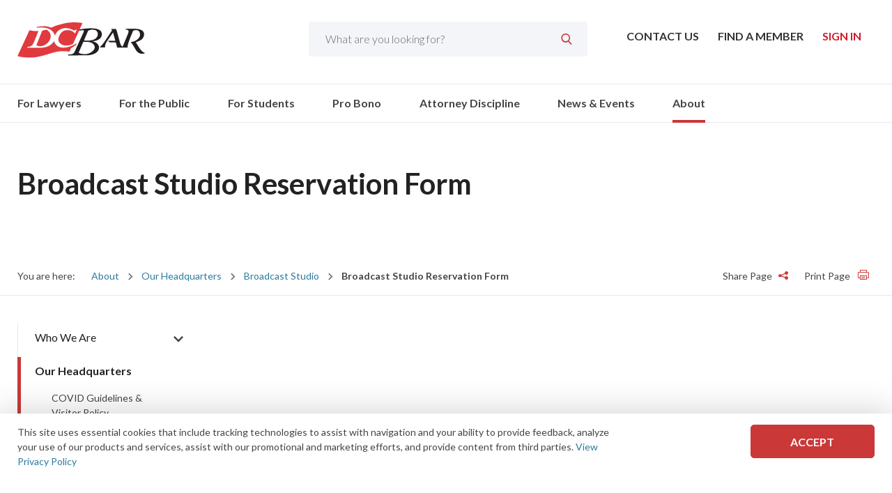

--- FILE ---
content_type: text/html; charset=utf-8
request_url: https://www.dcbar.org/about/our-headquarters/broadcast-studio/broadcast-studio-reservation-form
body_size: 15396
content:

<!DOCTYPE html>
<html class="no-js" lang="en" prefix="og: http://ogp.me/ns#">
<head><script>(function(w,i,g){w[g]=w[g]||[];if(typeof w[g].push=='function')w[g].push(i)})
(window,'G-FSMXY12S8Z','google_tags_first_party');</script><script async src="/gi0z/"></script>
			<script>
				window.dataLayer = window.dataLayer || [];
				function gtag(){dataLayer.push(arguments);}
				gtag('js', new Date());
				gtag('set', 'developer_id.dYzg1YT', true);
				gtag('config', 'G-FSMXY12S8Z');
			</script>
			
    <meta charset="utf-8" />

    <link rel="stylesheet" property="stylesheet" href="/styles/main.css" type="text/css">
    <link href="https://fonts.googleapis.com/css?family=Lato:300,400,700&display=swap" rel="stylesheet">
    <meta name="viewport" content="width=device-width, initial-scale=1">

    <link rel="shortcut icon" href="/assets/images/favicon/favicon.ico" />
	
	

	
    <script src="https://cdnjs.cloudflare.com/ajax/libs/modernizr/2.8.3/modernizr.min.js"></script>
    <script>
        document.querySelector('html').classList.remove('no-js');
    </script>

    <script src="//ajax.googleapis.com/ajax/libs/jquery/3.2.1/jquery.min.js"></script>
<script>(window.jQuery)||document.write('<script src="/bundles/jquery"><\/script>');</script>



    <script src='https://www.google.com/recaptcha/api.js?render=6LccacgUAAAAAIJ04Dz9kclb360J0jax7yygNjco'></script>

    <title>DC Bar - Broadcast Studio Reservation Form</title>
    <link rel="canonical" href="https://www.dcbar.org/about/our-headquarters/broadcast-studio/broadcast-studio-reservation-form" />
        <meta name="description" content="Broadcast Studio Reservation Form">
    <meta property="og:title" content="DC Bar - Broadcast Studio Reservation Form">
        <meta property="og:description" content="Broadcast Studio Reservation Form">
        <meta property="og:image" content="https://www.dcbar.org/getmedia/c8ee7a72-88f2-4b5b-8aeb-bfb4f2894ecd/VolunteerCommunities?width=299&amp;height=204&amp;ext=.jpg">
        <meta property="og:image:secure_url" content="https://www.dcbar.org/getmedia/c8ee7a72-88f2-4b5b-8aeb-bfb4f2894ecd/VolunteerCommunities?width=299&amp;height=204&amp;ext=.jpg">
    <meta property="og:url" content="https://www.dcbar.org/about/our-headquarters/broadcast-studio/broadcast-studio-reservation-form">
    <meta property="twitter:title" content="DC Bar - Broadcast Studio Reservation Form">
        <meta property="twitter:description" content="Broadcast Studio Reservation Form">
        <meta property="twitter:image" content="https://www.dcbar.org/getmedia/c8ee7a72-88f2-4b5b-8aeb-bfb4f2894ecd/VolunteerCommunities?width=299&amp;height=204&amp;ext=.jpg">
    <meta property="twitter:card" content="summary">
        <meta name="twitter:site" content="@DC_Bar">
        <meta property="fb:app_id" content="227671494991274" />

<!-- Start GPT Tag -->
<script async src='https://securepubads.g.doubleclick.net/tag/js/gpt.js'></script>
<script>
  window.googletag = window.googletag || {cmd: []};
  googletag.cmd.push(function() {
    var mapping1 = googletag.sizeMapping()
                            .addSize([0, 0], [[300, 250]])
                            .addSize([748, 200], [[728, 90]])
                            .build();

    googletag.defineSlot('/22125354192/dcbar_incontent_1', [[728,90],[300,250]], 'div-gpt-ad-7490083-1')
             .defineSizeMapping(mapping1)
             .addService(googletag.pubads());
    googletag.defineSlot('/22125354192/dcbar_incontent_2', [[728,90],[300,250]], 'div-gpt-ad-7490083-2')
             .defineSizeMapping(mapping1)
             .addService(googletag.pubads());

    googletag.pubads().enableSingleRequest();
    googletag.pubads().collapseEmptyDivs();
    googletag.enableServices();
  });
</script>
<!-- End GPT Tag -->

<!-- Start ticket number 44328 for ProBono -->

<!-- Google tag (gtag.js) -->
<script async src=https://www.googletagmanager.com/gtag/js?id=AW-16970152900>
</script>

<script>
window.dataLayer = window.dataLayer || [];
function gtag(){dataLayer.push(arguments);}
gtag('js', new Date());
gtag('config', 'AW-16970152900');
</script>
<!-- End ticket number 44328 for ProBono -->

<!-- Fathom Analytics - Testing 9/9/2025 -->
<script src="https://cdn.usefathom.com/script.js" data-site="WQEKYVJZ" defer></script>
<!-- / Fathom -->


<!-- Facebook Meta Pixel Code (Aug 20, 2025) -->
<script>
!function(f,b,e,v,n,t,s)
{if(f.fbq)return;n=f.fbq=function(){n.callMethod?
n.callMethod.apply(n,arguments):n.queue.push(arguments)};
if(!f._fbq)f._fbq=n;n.push=n;n.loaded=!0;n.version='2.0';
n.queue=[];t=b.createElement(e);t.async=!0;
t.src=v;s=b.getElementsByTagName(e)[0];
s.parentNode.insertBefore(t,s)}(window, document,'script',
'https://connect.facebook.net/en_US/fbevents.js');
fbq('init', '1186403196554604');
fbq('track', 'PageView');
</script>
<noscript><img height="1" width="1" style="display:none"
src="https://www.facebook.com/tr?id=1186403196554604&ev=PageView&noscript=1"
/></noscript>

<!-- End Facebook Meta Pixel Code -->

<!-- Facebook Meta Pixel verification Code (domain) -->
<meta name="facebook-domain-verification" content="akajhzmts08atya63ongwp5tl1ry8t" />
<!-- End Facebook Meta Pixel verification Code (domain -->
	
</head>
<body class="dcbar">


    <!-- Linkidin Insight tag (September 6, 2024)-->
    <script type="text/javascript"> _link=din_partner_id = "4384516"; window._linkedin_data_partner_ids =3D window._linkedin_data_partner_ids || []; window._linkedin_data_partner_=ds.push(_linkedin_partner_id); </script><script type="text=javascript"> (function(l) { if (!l){window.lintrk = function(a,b={window.lintrk.q.push([a,b])}; window.lintrk.q=[]} var s = document.ge=ElementsByTagName("script")[0]; var b = document.createElement="script"); b.type = "text/javascript";b.async = tr=e; b.src = "https://snap.licdn.com/li.lms-analytics/insig=t.min.js"; s.parentNode.insertBefore(b, s);})(window.lintrk); <=/script> <noscript> <img height="1" width="=" style="display:none;" alt="" src="https://px.ads.linkedin.com/collect/?pid=4384516&fm==gif" /> </noscript>
    <!-- End Linkidin Insight tag (September 6, 2024) -->
 
    <!-- Linkidin Insight tag (March 12, 2024)-->
    <script type="text/javascript">_linkedin_partner_id = "4384516"; window._linkedin_data_partner_ids = window._linkedin_data_partner_ids || []; window._linkedin_data_partner_ids.push(_linkedin_partner_id);</script>
    <script type="text/javascript">(function (l) { if (!l) { window.lintrk = function (a, b) { window.lintrk.q.push([a, b]) }; window.lintrk.q = [] } var s = document.getElementsByTagName("script")[0]; var b = document.createElement("script"); b.type = "text/javascript"; b.async = true; b.src = "https://snap.licdn.com/li.lms-analytics/insight.min.js"; s.parentNode.insertBefore(b, s); })(window.lintrk);</script> <noscript> <img height="1" width="1" style="display:none;" alt="" src="https://px.ads.linkedin.com/collect/?pid=4384516&fmt=gif" /> </noscript>
    <!-- End Linkidin Insight tag (March 12, 2024) -->

    <!-- Google Tag Manager (noscript) -->
    <noscript>
        <iframe src="https://www.googletagmanager.com/ns.html?id=GTM-PHPCLSP"
                height="0" width="0" style="display:none;visibility:hidden"></iframe>
    </noscript>
    <!-- End Google Tag Manager (noscript) -->

    <div>
        <header class="o-wrapper c-header" id="header">



            <div class="o-container c-header-top">
                <a href="/" class="c-logo"><img src="/assets/images/logo.svg" alt="DC Bar Logo" /></a>



<nav class="c-utility-menu">
    <ul>

        <li>
            <a href="/About/Contact">
                Contact Us
            </a>
        </li>

        <li>
            <a href="https://my.dcbar.org/memberdirectory">
                Find a Member
            </a>
        </li>

            <li class="c-account-menu__btn logged-out">
                <span><a href="/login?returnUrl=%2Fabout%2Four-headquarters%2Fbroadcast-studio%2Fbroadcast-studio-reservation-form">Sign In</a></span>
            </li>


    </ul>
</nav>

<div class="c-site-search">
    <label for="search-box" class="sr-only">Search</label>
    <input name="search" maxlength="100" id="search-box" value="" placeholder="What are you looking for?" autocomplete="off" type="search" data-url="/search">
    <input type="submit" name="c-search-btn" id="c-search-btn" value="&#xe902;" class="moon-search" />
</div>

                <div class="c-header-menu-wrapper">
                    <a href="#menu" class="c-menu-btn moon-hamburger" title="Menu"><span class="sr-only">Toggle Mobile Menu</span></a>
    <div class="c-search-btn">
        <span class="moon-search"></span>
    </div>


                        <a href="/login" class="c-myaccount-btn" title="My Account" aria-label="My Account button">
                            <span class="moon-user4" aria-hidden="true"></span>
                        </a>
                </div>

            </div>
    <div class="c-search-drop">
        <div class="o-container">
            <div class="c-search--close">
                <span class="moon-x"></span>
            </div>
            <label for="search-box-mob" class="sr-only" displaycolon="true" style="display:none;">Search</label>
            <input name="search" maxlength="100" id="search-box-mob" class="search-box" value="" placeholder="What are you looking for?" autocomplete="off" type="search" data-url="/search">
            <button name="c-search-btn" id="c-search-btn-mob" value="Search" class="c-search-btn" aria-label="Submit Search" title="Submit Search">
                <span class="moon-search" aria-hidden="true"></span>
            </button>
        </div>
    </div>

  <div class="c-main-nav--wrapper">
    <div class="o-container">
      <nav class="c-main-nav">
        <ul>
            <li class="">
              <a href="/for-lawyers" target="_self">
                For Lawyers               </a>
                <div class="c-mega-menu">
                  <div class="o-container">
                    <ul class="sidenav">
                        <li class="">
                          <a href="/for-lawyers/mydclawyer" target="_self">
                            MyDCLawyer                           </a>
                          <div class="c-mega-menu--main">
                            <div class="c-mega-menu--innerlinks">
                                <h3 class="title">
                                  <a href="/for-lawyers/mydclawyer" target="_self">
                                    MyDCLawyer                                   </a>
                                </h3>
                                <ul>
                                    <li>
                                      <a href="/for-lawyers/mydclawyer/mydclawyer-profile-guidelines" target="_self">
                                        MyDCLawyer Profile Guidelines                                       </a>
                                    </li>
                                </ul>

                            </div>
                          </div>
                        </li>
                        <li class="">
                          <a href="/for-lawyers/membership" target="_self">
                            Membership                           </a>
                          <div class="c-mega-menu--main">
                            <div class="c-mega-menu--innerlinks">
                                <h3 class="title">
                                  <a href="/for-lawyers/membership" target="_self">
                                    Membership                                   </a>
                                </h3>
                                <ul>
                                    <li>
                                      <a href="/for-lawyers/membership/frequently-asked-questions" target="_self">
                                        Frequently Asked Questions                                       </a>
                                    </li>
                                    <li>
                                      <a href="/for-lawyers/membership/certificates-forms" target="_self">
                                        Certificates &amp; Forms                                       </a>
                                    </li>
                                    <li>
                                      <a href="/for-lawyers/membership/how-to-join" target="_self">
                                        How to Join                                       </a>
                                    </li>
                                    <li>
                                      <a href="/for-lawyers/membership/member-connection-suite" target="_self">
                                        Member Connection Suite                                       </a>
                                    </li>
                                    <li>
                                      <a href="/for-lawyers/membership/member-benefits" target="_self">
                                        Member Benefits                                       </a>
                                    </li>
                                    <li>
                                      <a href="/for-lawyers/membership/free-trust-accounting-billing-software-by-smokebal" target="_self">
                                        Free Trust Accounting &amp; Billing Software by Smokeball                                       </a>
                                    </li>
                                    <li>
                                      <a href="/for-lawyers/membership/new-members" target="_self">
                                        New Members                                       </a>
                                    </li>
                                    <li>
                                      <a href="/for-lawyers/membership/membership-classes-fees" target="_self">
                                        Membership Classes &amp; Fees                                       </a>
                                    </li>
                                    <li>
                                      <a href="/for-lawyers/membership/district-of-columbia-practice-manual" target="_self">
                                        District of Columbia Practice Manual                                       </a>
                                    </li>
                                </ul>

                            </div>
                          </div>
                        </li>
                        <li class="">
                          <a href="/for-lawyers/continuing-legal-education" target="_self">
                            Continuing Legal Education                           </a>
                          <div class="c-mega-menu--main">
                            <div class="c-mega-menu--innerlinks">
                                <h3 class="title">
                                  <a href="/for-lawyers/continuing-legal-education" target="_self">
                                    Continuing Legal Education                                   </a>
                                </h3>
                                <ul>
                                    <li>
                                      <a href="/for-lawyers/continuing-legal-education/why-d-c-bar-cle" target="_self">
                                        Why D.C. Bar CLE?                                       </a>
                                    </li>
                                    <li>
                                      <a href="/for-lawyers/continuing-legal-education/mcle-credit" target="_self">
                                        MCLE Credit                                       </a>
                                    </li>
                                    <li>
                                      <a href="https://dcbar.inreachce.com/SearchResults?searchType=1&amp;category=b7426509-0fca-4650-bf8a-8c9ace05de88#page-6" target="_self">
                                        Courses                                       </a>
                                    </li>
                                    <li>
                                      <a href="/for-lawyers/continuing-legal-education/cle-abroad" target="_self">
                                        CLE Abroad                                       </a>
                                    </li>
                                    <li>
                                      <a href="/for-lawyers/continuing-legal-education/cle-passport" target="_self">
                                        CLE Passport                                       </a>
                                    </li>
                                    <li>
                                      <a href="https://dcbar.inreachce.com/SearchResults?searchType=1&amp;category=b7426509-0fca-4650-bf8a-8c9ace05de88&amp;mediaType=b5f0dd3b-8366-4042-8190-b5b765ac3d9b" target="_self">
                                        Publications                                       </a>
                                    </li>
                                    <li>
                                      <a href="/for-lawyers/continuing-legal-education/paralegal-and-legal-assistant-training-program" target="_self">
                                        Paralegal and Legal Assistant Training Program                                       </a>
                                    </li>
                                    <li>
                                      <a href="/for-lawyers/continuing-legal-education/faq-and-contact-information" target="_self">
                                        FAQ and Contact Information                                       </a>
                                    </li>
                                    <li>
                                      <a href="/for-lawyers/continuing-legal-education/ai-chatgpt-basics-series" target="_self">
                                        AI &amp; ChatGPT Basics Series                                       </a>
                                    </li>
                                </ul>

                            </div>
                          </div>
                        </li>
                        <li class="">
                          <a href="/for-lawyers/communities" target="_self">
                            Communities                           </a>
                          <div class="c-mega-menu--main">
                            <div class="c-mega-menu--innerlinks">
                                <h3 class="title">
                                  <a href="/for-lawyers/communities" target="_self">
                                    Communities                                   </a>
                                </h3>
                                <ul>
                                    <li>
                                      <a href="/for-lawyers/communities/join-a-community" target="_self">
                                        Join A Community                                       </a>
                                    </li>
                                    <li>
                                      <a href="/for-lawyers/communities" target="_self">
                                        About Communities                                       </a>
                                    </li>
                                    <li>
                                      <a href="https://dcbar.inreachce.com/SearchResults?searchType=1&amp;category=aee9a710-e1ad-4426-bf96-9195120ef727" target="_self">
                                        Programs and Events                                       </a>
                                    </li>
                                    <li>
                                      <a href="https://dcbar.inreachce.com/SearchResults?searchType=1&amp;mediaType=b5f0dd3b-8366-4042-8190-b5b765ac3d9b" target="_self">
                                        Publications                                       </a>
                                    </li>
                                    <li>
                                      <a href="/for-lawyers/communities/connect" target="_self">
                                        Connect                                       </a>
                                    </li>
                                    <li>
                                      <a href="/for-lawyers/communities/leadership-resource-portals" target="_self">
                                        Leadership Resource Portals                                       </a>
                                    </li>
                                    <li>
                                      <a href="https://dcbar.inreachce.com/SearchResults?searchType=1&amp;category=aee9a710-e1ad-4426-bf96-9195120ef727&amp;mediaType=625ed020-0935-42e5-af03-cd03815ef00a" target="_self">
                                        Communities On-Demand Library                                       </a>
                                    </li>
                                    <li>
                                      <a href="/for-lawyers/communities/public-statements" target="_self">
                                        Public Statements                                       </a>
                                    </li>
                                    <li>
                                      <a href="/for-lawyers/communities/communities-elections" target="_self">
                                        Communities Elections                                       </a>
                                    </li>
                                    <li>
                                      <a href="https://my.dcbar.org/DCBarCommunitiesCommittee" target="_self">
                                        Leadership                                       </a>
                                    </li>
                                    <li>
                                      <a href="/for-lawyers/communities/podcasts" target="_self">
                                        Podcasts                                       </a>
                                    </li>
                                    <li>
                                      <a href="/for-lawyers/communities/diversity,-equity,-inclusion,-and-accessibility-re" target="_self">
                                        Diversity, Equity, Inclusion, and Accessibility Resources                                       </a>
                                    </li>
                                    <li>
                                      <a href="/for-lawyers/communities/communities-newsletter" target="_self">
                                        Communities Newsletter                                       </a>
                                    </li>
                                    <li>
                                      <a href="/for-lawyers/communities/annual-well-being-summit" target="_self">
                                        Annual Well-Being Summit                                       </a>
                                    </li>
                                    <li>
                                      <a href="/for-lawyers/communities/d-c-bar-communities-lawyer-of-the-year-awards" target="_self">
                                        D.C. Bar Communities Lawyer of the Year Awards                                       </a>
                                    </li>
                                </ul>

                            </div>
                          </div>
                        </li>
                        <li class="">
                          <a href="/for-lawyers/legal-ethics" target="_self">
                            Legal Ethics                           </a>
                          <div class="c-mega-menu--main">
                            <div class="c-mega-menu--innerlinks">
                                <h3 class="title">
                                  <a href="/for-lawyers/legal-ethics" target="_self">
                                    Legal Ethics                                   </a>
                                </h3>
                                <ul>
                                    <li>
                                      <a href="/for-lawyers/legal-ethics/rules-of-professional-conduct" target="_self">
                                        Rules of Professional Conduct                                       </a>
                                    </li>
                                    <li>
                                      <a href="/for-lawyers/legal-ethics/ethics-opinions-210-present" target="_self">
                                        Ethics Opinions 210-Present                                       </a>
                                    </li>
                                    <li>
                                      <a href="/for-lawyers/legal-ethics/ask-the-ethics-experts" target="_self">
                                        Ask the Ethics Experts                                       </a>
                                    </li>
                                    <li>
                                      <a href="/for-lawyers/legal-ethics/court-of-appeals-adopts-amendments-to-iolta-rules" target="_self">
                                        Court of Appeals Adopts Amendments to IOLTA Rules                                       </a>
                                    </li>
                                    <li>
                                      <a href="/for-lawyers/legal-ethics/ethics-advice" target="_self">
                                        Ethics Advice                                       </a>
                                    </li>
                                    <li>
                                      <a href="/for-lawyers/legal-ethics/ethics-opinions-substantively-affected-by-the-amen" target="_self">
                                        Ethics Opinions Substantively Affected by the Amended Rules                                       </a>
                                    </li>
                                    <li>
                                      <a href="/for-lawyers/legal-ethics/d-c-bar-voluntary-standards-of-civility-in-profess" target="_self">
                                        D.C. Bar Voluntary Standards of Civility in Professional Conduct                                       </a>
                                    </li>
                                    <li>
                                      <a href="https://dcbar.inreachce.com/SearchResults?searchType=1&amp;mediaType=b5f0dd3b-8366-4042-8190-b5b765ac3d9b" target="_self">
                                        Publications                                       </a>
                                    </li>
                                    <li>
                                      <a href="/for-lawyers/legal-ethics/additional-resources" target="_self">
                                        Additional Resources                                       </a>
                                    </li>
                                    <li>
                                      <a href="/for-lawyers/legal-ethics/speaking-of-ethics-columns" target="_self">
                                        Speaking of Ethics Columns                                       </a>
                                    </li>
                                    <li>
                                      <a href="/for-lawyers/legal-ethics/legal-ethics-opinions-2-209" target="_self">
                                        Legal Ethics Opinions 2-209                                       </a>
                                    </li>
                                </ul>

                            </div>
                          </div>
                        </li>
                        <li class="">
                          <a href="/for-lawyers/practice-management-advisory-service" target="_self">
                            Practice Management Advisory Service                           </a>
                          <div class="c-mega-menu--main">
                            <div class="c-mega-menu--innerlinks">
                                <h3 class="title">
                                  <a href="/for-lawyers/practice-management-advisory-service" target="_self">
                                    Practice Management Advisory Service                                   </a>
                                </h3>
                                <ul>
                                    <li>
                                      <a href="/for-lawyers/practice-management-advisory-service/courses-and-trainings" target="_self">
                                        Courses and Trainings                                       </a>
                                    </li>
                                    <li>
                                      <a href="/about/faqs?id=3245" target="_blank">
                                        Frequently Asked Questions                                       </a>
                                    </li>
                                    <li>
                                      <a href="/for-lawyers/practice-management-advisory-service/get-advice" target="_self">
                                        Get Advice                                       </a>
                                    </li>
                                    <li>
                                      <a href="/for-lawyers/practice-management-advisory-service" target="_self">
                                        Practice Management Advisor Assessment                                       </a>
                                    </li>
                                    <li>
                                      <a href="/for-lawyers/practice-management-advisory-service/practice-tips-and-compliance" target="_self">
                                        Practice Tips and Compliance                                       </a>
                                    </li>
                                    <li>
                                      <a href="/for-lawyers/practice-management-advisory-service/mentoring-resource" target="_self">
                                        Mentoring Resource                                       </a>
                                    </li>
                                </ul>

                            </div>
                          </div>
                        </li>
                        <li class="">
                          <a href="/for-lawyers/mandatory-course" target="_self">
                            Mandatory Course                            </a>
                          <div class="c-mega-menu--main">
                            <div class="c-mega-menu--innerlinks">
                                <h3 class="title">
                                  <a href="/for-lawyers/mandatory-course" target="_self">
                                    Mandatory Course                                    </a>
                                </h3>
                                <ul>
                                    <li>
                                      <a href="/for-lawyers/mandatory-course/process-for-new-admittees" target="_self">
                                        Process for New Admittees                                       </a>
                                    </li>
                                    <li>
                                      <a href="/for-lawyers/mandatory-course/process-for-other-members" target="_self">
                                        Process for Other Members                                       </a>
                                    </li>
                                </ul>

                            </div>
                          </div>
                        </li>
                        <li class="">
                          <a href="/for-lawyers/lawyer-assistance-program" target="_self">
                            Lawyer Assistance Program                           </a>
                          <div class="c-mega-menu--main">
                            <div class="c-mega-menu--innerlinks">
                                <h3 class="title">
                                  <a href="/for-lawyers/lawyer-assistance-program" target="_self">
                                    Lawyer Assistance Program                                   </a>
                                </h3>
                                <ul>
                                    <li>
                                      <a href="/for-lawyers/lawyer-assistance-program/who-we-are" target="_self">
                                        Who We Are                                        </a>
                                    </li>
                                    <li>
                                      <a href="/for-lawyers/lawyer-assistance-program/what-we-do" target="_self">
                                        What We Do                                        </a>
                                    </li>
                                    <li>
                                      <a href="/for-lawyers/lawyer-assistance-program/who-we-help" target="_self">
                                        Who We Help                                       </a>
                                    </li>
                                    <li>
                                      <a href="/for-lawyers/lawyer-assistance-program/we-can-help-with" target="_self">
                                        We Can Help With                                       </a>
                                    </li>
                                </ul>

                            </div>
                          </div>
                        </li>
                        <li class="">
                          <a href="/for-lawyers/career-center" target="_self">
                            Career Center                           </a>
                          <div class="c-mega-menu--main">
                            <div class="c-mega-menu--innerlinks">
                                <h3 class="title">
                                  <a href="/for-lawyers/career-center" target="_self">
                                    Career Center                                   </a>
                                </h3>
                                <ul>
                                    <li>
                                      <a href="/for-lawyers/career-center/career-assistance" target="_self">
                                        Career Assistance                                       </a>
                                    </li>
                                    <li>
                                      <a href="/for-lawyers/career-center/new-member-reception" target="_self">
                                        New Member Reception                                       </a>
                                    </li>
                                    <li>
                                      <a href="/for-lawyers/career-center/court-news-and-judicial-notices" target="_self">
                                        Court News and Judicial Notices                                       </a>
                                    </li>
                                </ul>

                            </div>
                          </div>
                        </li>
                        <li class="">
                          <a href="/for-lawyers/external-resources" target="_self">
                            External Resources                           </a>
                          <div class="c-mega-menu--main">
                            <div class="c-mega-menu--innerlinks">
                                <h3 class="title">
                                  <a href="/for-lawyers/external-resources" target="_self">
                                    External Resources                                   </a>
                                </h3>
                                <ul>
                                    <li>
                                      <a href="/for-lawyers/external-resources/legal-links" target="_self">
                                        Legal Links                                       </a>
                                    </li>
                                    <li>
                                      <a href="/for-lawyers/external-resources/research" target="_self">
                                        Research                                       </a>
                                    </li>
                                    <li>
                                      <a href="/for-lawyers/external-resources/voluntary-bars" target="_self">
                                        Voluntary Bars                                       </a>
                                    </li>
                                </ul>

                            </div>
                          </div>
                        </li>
                        <li class=" nochild">
                          <a href="/for-lawyers/fee-dispute-program" target="_self">
                            Fee Dispute Program                           </a>
                          <div class="c-mega-menu--main">
                            <div class="c-mega-menu--innerlinks">

                            </div>
                          </div>
                        </li>

                      <li class="view-all"><a href="/for-lawyers" target="_self">View All For Lawyers</a></li>
                    </ul>
                    <div class="c-mega-menu--feature" style="display:none;">
                    </div>
                  </div>
                </div>

            </li>
            <li class="">
              <a href="/for-the-public" target="_self">
                For the Public               </a>
                <div class="c-mega-menu">
                  <div class="o-container">
                    <ul class="sidenav">
                        <li class="">
                          <a href="/for-the-public/legal-resources" target="_self">
                            Legal Resources                           </a>
                          <div class="c-mega-menu--main">
                            <div class="c-mega-menu--innerlinks">
                                <h3 class="title">
                                  <a href="/for-the-public/legal-resources" target="_self">
                                    Legal Resources                                   </a>
                                </h3>
                                <ul>
                                    <li>
                                      <a href="/for-the-public/legal-resources/family" target="_self">
                                        Family                                       </a>
                                    </li>
                                    <li>
                                      <a href="/for-the-public/legal-resources/housing" target="_self">
                                        Housing                                       </a>
                                    </li>
                                    <li>
                                      <a href="/for-the-public/legal-resources/public-benefits" target="_self">
                                        Public Benefits                                       </a>
                                    </li>
                                    <li>
                                      <a href="/for-the-public/legal-resources/corporation" target="_self">
                                        Corporation                                       </a>
                                    </li>
                                    <li>
                                      <a href="/for-the-public/legal-resources/environment" target="_self">
                                        Environment                                       </a>
                                    </li>
                                    <li>
                                      <a href="/for-the-public/legal-resources/estates" target="_self">
                                        Estates                                       </a>
                                    </li>
                                </ul>

                            </div>
                          </div>
                        </li>
                        <li class="">
                          <a href="/for-the-public/resolve-attorney-problems" target="_self">
                            Resolve Attorney Problems                           </a>
                          <div class="c-mega-menu--main">
                            <div class="c-mega-menu--innerlinks">
                                <h3 class="title">
                                  <a href="/for-the-public/resolve-attorney-problems" target="_self">
                                    Resolve Attorney Problems                                   </a>
                                </h3>
                                <ul>
                                    <li>
                                      <a href="/for-the-public/resolve-attorney-problems/clients’-security-fund" target="_self">
                                        Clients’ Security Fund                                       </a>
                                    </li>
                                    <li>
                                      <a href="/for-the-public/resolve-attorney-problems/fee-dispute-program" target="_self">
                                        Fee Dispute Program                                       </a>
                                    </li>
                                    <li>
                                      <a href="/attorney-discipline/office-of-disciplinary-counsel/filing-a-complaint" target="_self">
                                        File a Complaint                                       </a>
                                    </li>
                                </ul>

                            </div>
                          </div>
                        </li>
                        <li class=" nochild">
                          <a href="/pro-bono/free-legal-help" target="_self">
                            Free Legal Help                           </a>
                          <div class="c-mega-menu--main">
                            <div class="c-mega-menu--innerlinks">

                            </div>
                          </div>
                        </li>
                        <li class=" nochild">
                          <a href="/for-the-public/hiring-a-lawyer" target="_self">
                            Hiring a Lawyer                           </a>
                          <div class="c-mega-menu--main">
                            <div class="c-mega-menu--innerlinks">

                            </div>
                          </div>
                        </li>
                        <li class=" nochild">
                          <a href="/for-the-public/representing-yourself" target="_self">
                            Representing Yourself                           </a>
                          <div class="c-mega-menu--main">
                            <div class="c-mega-menu--innerlinks">

                            </div>
                          </div>
                        </li>
                        <li class=" nochild">
                          <a href="https://www.dccourts.gov/" target="_blank">
                            D.C. Courts                           </a>
                          <div class="c-mega-menu--main">
                            <div class="c-mega-menu--innerlinks">

                            </div>
                          </div>
                        </li>
                        <li class=" nochild">
                          <a href="/for-the-public/file-a-judicial-complaint" target="_self">
                            File a Judicial Complaint                           </a>
                          <div class="c-mega-menu--main">
                            <div class="c-mega-menu--innerlinks">

                            </div>
                          </div>
                        </li>

                      <li class="view-all"><a href="/for-the-public" target="_self">View All For the Public</a></li>
                    </ul>
                    <div class="c-mega-menu--feature" style="display:none;">
                    </div>
                  </div>
                </div>

            </li>
            <li class="">
              <a href="/for-students" target="_self">
                For Students               </a>
                <div class="c-mega-menu">
                  <div class="o-container">
                    <ul class="sidenav">
                        <li class=" nochild">
                          <a href="/for-lawyers/membership/how-to-join" target="_self">
                            Joining the D.C. Bar                           </a>
                          <div class="c-mega-menu--main">
                            <div class="c-mega-menu--innerlinks">

                            </div>
                          </div>
                        </li>
                        <li class=" nochild">
                          <a href="/for-lawyers/communities/join-a-community/law-student" target="_self">
                            Law Student Community                           </a>
                          <div class="c-mega-menu--main">
                            <div class="c-mega-menu--innerlinks">

                            </div>
                          </div>
                        </li>
                        <li class=" nochild">
                          <a href="/for-lawyers/lawyer-assistance-program/who-we-help/law-students" target="_self">
                            Lawyer Assistance Program for Law Students                           </a>
                          <div class="c-mega-menu--main">
                            <div class="c-mega-menu--innerlinks">

                            </div>
                          </div>
                        </li>
                        <li class=" nochild">
                          <a href="/for-students/pro-bono-opportunities-for-law-students" target="_self">
                            Pro Bono Opportunities for Law Students                           </a>
                          <div class="c-mega-menu--main">
                            <div class="c-mega-menu--innerlinks">

                            </div>
                          </div>
                        </li>

                      <li class="view-all"><a href="/for-students" target="_self">View All For Students</a></li>
                    </ul>
                    <div class="c-mega-menu--feature" style="display:none;">
                    </div>
                  </div>
                </div>

            </li>
            <li class="">
              <a href="/pro-bono" target="_self">
                Pro Bono               </a>
                <div class="c-mega-menu">
                  <div class="o-container">
                    <ul class="sidenav">
                        <li class="">
                          <a href="/pro-bono/about-the-center" target="_self">
                            About the Center                           </a>
                          <div class="c-mega-menu--main">
                            <div class="c-mega-menu--innerlinks">
                                <h3 class="title">
                                  <a href="/pro-bono/about-the-center" target="_self">
                                    About the Center                                   </a>
                                </h3>
                                <ul>
                                    <li>
                                      <a href="/pro-bono/about-the-center/making-a-difference-pro-bono-center-success-storie" target="_self">
                                         Successes                                       </a>
                                    </li>
                                    <li>
                                      <a href="/pro-bono/about-the-center/pro-bono-center-leadership" target="_self">
                                        Pro Bono Center Leadership                                       </a>
                                    </li>
                                    <li>
                                      <a href="/pro-bono/about-the-center/pro-bono-center-staff" target="_self">
                                        Pro Bono Center Staff                                       </a>
                                    </li>
                                    <li>
                                      <a href="/pro-bono/about-the-center/reports-and-financial-information" target="_self">
                                        Reports and Financial Information                                       </a>
                                    </li>
                                    <li>
                                      <a href="/pro-bono/about-the-center/newsletter-archive" target="_self">
                                        Newsletter Archive                                       </a>
                                    </li>
                                    <li>
                                      <a href="/pro-bono/about-the-center/our-mission,-vision-and-values" target="_self">
                                        Our Mission, Vision and Values                                       </a>
                                    </li>
                                    <li>
                                      <a href="/pro-bono/about-the-center/accessibility" target="_self">
                                        Accessibility                                       </a>
                                    </li>
                                </ul>

                            </div>
                          </div>
                        </li>
                        <li class=" nochild">
                          <a href="/pro-bono/news" target="_self">
                            News                           </a>
                          <div class="c-mega-menu--main">
                            <div class="c-mega-menu--innerlinks">

                            </div>
                          </div>
                        </li>
                        <li class="">
                          <a href="/pro-bono/volunteer-opportunities" target="_self">
                            Volunteer Opportunities                           </a>
                          <div class="c-mega-menu--main">
                            <div class="c-mega-menu--innerlinks">
                                <h3 class="title">
                                  <a href="/pro-bono/volunteer-opportunities" target="_self">
                                    Volunteer Opportunities                                   </a>
                                </h3>
                                <ul>
                                    <li>
                                      <a href="/pro-bono/volunteer-opportunities/how-to-volunteer" target="_self">
                                        How to Volunteer                                       </a>
                                    </li>
                                    <li>
                                      <a href="/pro-bono/volunteer-opportunities/meet-our-volunteers" target="_self">
                                        Meet Our Volunteers                                       </a>
                                    </li>
                                </ul>

                            </div>
                          </div>
                        </li>
                        <li class="">
                          <a href="/pro-bono/resources-and-training" target="_self">
                            Resources and Training                           </a>
                          <div class="c-mega-menu--main">
                            <div class="c-mega-menu--innerlinks">
                                <h3 class="title">
                                  <a href="/pro-bono/resources-and-training" target="_self">
                                    Resources and Training                                   </a>
                                </h3>
                                <ul>
                                    <li>
                                      <a href="/pro-bono/resources-and-training/pro-bono-center-training-program" target="_self">
                                        Pro Bono Center Training Program                                       </a>
                                    </li>
                                    <li>
                                      <a href="/pro-bono/resources-and-training/pro-bono-partnership" target="_self">
                                        Pro Bono Partnership                                       </a>
                                    </li>
                                    <li>
                                      <a href="/pro-bono/resources-and-training/learning-from-success" target="_self">
                                        Learning from Success                                       </a>
                                    </li>
                                    <li>
                                      <a href="/pro-bono/resources-and-training/probono-net-dc" target="_self">
                                        Probono.net/dc                                       </a>
                                    </li>
                                </ul>

                            </div>
                          </div>
                        </li>
                        <li class="">
                          <a href="/pro-bono/free-legal-help" target="_self">
                            Free Legal Help                           </a>
                          <div class="c-mega-menu--main">
                            <div class="c-mega-menu--innerlinks">
                                <h3 class="title">
                                  <a href="/pro-bono/free-legal-help" target="_self">
                                    Free Legal Help                                   </a>
                                </h3>
                                <ul>
                                    <li>
                                      <a href="/pro-bono/free-legal-help/help-for-individuals" target="_self">
                                        Help for Individuals                                       </a>
                                    </li>
                                    <li>
                                      <a href="/pro-bono/free-legal-help/help-for-nonprofits" target="_self">
                                        Help for Nonprofits                                       </a>
                                    </li>
                                    <li>
                                      <a href="/pro-bono/free-legal-help/help-for-small-businesses" target="_self">
                                        Help for Small Businesses                                       </a>
                                    </li>
                                    <li>
                                      <a href="/pro-bono/free-legal-help/lawhelp" target="_self">
                                        LawHelp                                       </a>
                                    </li>
                                </ul>

                            </div>
                          </div>
                        </li>
                        <li class=" nochild">
                          <a href="/pro-bono/donate" target="_self">
                            Donate                           </a>
                          <div class="c-mega-menu--main">
                            <div class="c-mega-menu--innerlinks">

                            </div>
                          </div>
                        </li>
                        <li class="">
                          <a href="/pro-bono/what-we-do" target="_self">
                            What We Do                           </a>
                          <div class="c-mega-menu--main">
                            <div class="c-mega-menu--innerlinks">
                                <h3 class="title">
                                  <a href="/pro-bono/what-we-do" target="_self">
                                    What We Do                                   </a>
                                </h3>
                                <ul>
                                    <li>
                                      <a href="/pro-bono/what-we-do/advice-referral-clinic" target="_self">
                                        Advice &amp; Referral Clinic                                       </a>
                                    </li>
                                    <li>
                                      <a href="/pro-bono/what-we-do/advocacy-justice-clinic" target="_self">
                                        Advocacy &amp; Justice Clinic                                       </a>
                                    </li>
                                    <li>
                                      <a href="/pro-bono/what-we-do/bankruptcy-clinic" target="_self">
                                        Bankruptcy Clinic                                       </a>
                                    </li>
                                    <li>
                                      <a href="/pro-bono/what-we-do/family-law-assistance-network" target="_self">
                                        Family Law Assistance Network                                       </a>
                                    </li>
                                    <li>
                                      <a href="/pro-bono/what-we-do/housing-right-to-counsel-project" target="_self">
                                        Housing Right to Counsel Project                                       </a>
                                    </li>
                                    <li>
                                      <a href="/pro-bono/what-we-do/immigration-legal-advice-referral-clinic" target="_self">
                                        Immigration Legal Advice &amp; Referral Clinic                                       </a>
                                    </li>
                                    <li>
                                      <a href="/pro-bono/what-we-do/legal-information-help-line" target="_self">
                                        Legal Information Help Line                                       </a>
                                    </li>
                                    <li>
                                      <a href="/pro-bono/what-we-do/nonprofit-small-business-legal-assistance" target="_self">
                                        Nonprofit &amp; Small Business Legal Assistance                                       </a>
                                    </li>
                                    <li>
                                      <a href="/pro-bono/what-we-do/future-planning-and-probate-program" target="_self">
                                        Future Planning and Probate Program                                       </a>
                                    </li>
                                </ul>

                            </div>
                          </div>
                        </li>

                      <li class="view-all"><a href="/pro-bono" target="_self">View All Pro Bono</a></li>
                    </ul>
                    <div class="c-mega-menu--feature" style="">
                          <a href="/pro-bono/donate" target="_self">
                            <img src="/getmedia/f120d652-5df0-4dd6-8528-a5585c53283e/PBC_45th-Ann_Logo_Horz?width=391&amp;height=86&amp;ext=.png" alt="Pro Bono Center Logo" />
                            <p class="title">Donate to the Pro Bono Center</p>
                          </a>
                        <span class="meta">Your contributions are making a difference in Washington, D.C. With your support, the Pro Bono Center’s innovative clinics, court-based resource centers, and projects will help more than 20,000 District residents living in poverty.</span>
                    </div>
                  </div>
                </div>

            </li>
            <li class="">
              <a href="/attorney-discipline" target="_self">
                Attorney Discipline               </a>
                <div class="c-mega-menu">
                  <div class="o-container">
                    <ul class="sidenav">
                        <li class=" nochild">
                          <a href="/attorney-discipline/for-the-public" target="_self">
                            For the Public                           </a>
                          <div class="c-mega-menu--main">
                            <div class="c-mega-menu--innerlinks">

                            </div>
                          </div>
                        </li>
                        <li class=" nochild">
                          <a href="/attorney-discipline/for-lawyers" target="_self">
                            For Lawyers                           </a>
                          <div class="c-mega-menu--main">
                            <div class="c-mega-menu--innerlinks">

                            </div>
                          </div>
                        </li>
                        <li class="">
                          <a href="/attorney-discipline/board-on-professional-responsibility" target="_self">
                            Board on Professional Responsibility                           </a>
                          <div class="c-mega-menu--main">
                            <div class="c-mega-menu--innerlinks">
                                <h3 class="title">
                                  <a href="/attorney-discipline/board-on-professional-responsibility" target="_self">
                                    Board on Professional Responsibility                                   </a>
                                </h3>
                                <ul>
                                    <li>
                                      <a href="/attorney-discipline/board-on-professional-responsibility/board" target="_self">
                                        Board                                       </a>
                                    </li>
                                    <li>
                                      <a href="/attorney-discipline/board-on-professional-responsibility/hearing-committee" target="_self">
                                        Hearing Committee                                       </a>
                                    </li>
                                    <li>
                                      <a href="/attorney-discipline/board-on-professional-responsibility/approved-iolta-depositories" target="_self">
                                        Approved IOLTA Depositories                                       </a>
                                    </li>
                                    <li>
                                      <a href="/attorney-discipline/board-on-professional-responsibility/office-of-the-executive-attorney" target="_self">
                                        Office of the Executive Attorney                                        </a>
                                    </li>
                                    <li>
                                      <a href="/attorney-discipline/board-on-professional-responsibility/rules-of-the-board-on-professional-responsibility" target="_self">
                                        Rules                                       </a>
                                    </li>
                                    <li>
                                      <a href="/attorney-discipline/board-on-professional-responsibility/hearing-and-oral-argument-schedule" target="_self">
                                        Hearing and Oral Argument Schedule                                       </a>
                                    </li>
                                    <li>
                                      <a href="/attorney-discipline/board-on-professional-responsibility/forms-and-documents" target="_self">
                                        Forms and Documents                                       </a>
                                    </li>
                                    <li>
                                      <a href="/attorney-discipline/board-on-professional-responsibility/annual-reports" target="_self">
                                        Annual Reports                                       </a>
                                    </li>
                                </ul>

                            </div>
                          </div>
                        </li>
                        <li class="">
                          <a href="/attorney-discipline/office-of-disciplinary-counsel" target="_self">
                            Office of Disciplinary Counsel                           </a>
                          <div class="c-mega-menu--main">
                            <div class="c-mega-menu--innerlinks">
                                <h3 class="title">
                                  <a href="/attorney-discipline/office-of-disciplinary-counsel" target="_self">
                                    Office of Disciplinary Counsel                                   </a>
                                </h3>
                                <ul>
                                    <li>
                                      <a href="/attorney-discipline/office-of-disciplinary-counsel/purpose-and-mission" target="_self">
                                        Purpose and Mission                                       </a>
                                    </li>
                                    <li>
                                      <a href="https://my.dcbar.org/certificates" target="_self">
                                        Certificate Concerning Discipline                                       </a>
                                    </li>
                                    <li>
                                      <a href="/attorney-discipline/office-of-disciplinary-counsel/filing-a-complaint" target="_self">
                                        Filing a Complaint                                       </a>
                                    </li>
                                    <li>
                                      <a href="/attorney-discipline/disciplinary-decisions" target="_self">
                                        Informal Admonitions                                       </a>
                                    </li>
                                    <li>
                                      <a href="/attorney-discipline/office-of-disciplinary-counsel/office-of-disciplinary-counsel-staff" target="_self">
                                        Office of Disciplinary Counsel Staff                                       </a>
                                    </li>
                                    <li>
                                      <a href="/attorney-discipline/office-of-disciplinary-counsel/disciplinary-counsel’s-column" target="_self">
                                        Disciplinary Counsel’s Column                                       </a>
                                    </li>
                                    <li>
                                      <a href="/About/FAQs?id=4970" target="_blank">
                                        Frequently Asked Questions                                       </a>
                                    </li>
                                </ul>

                            </div>
                          </div>
                        </li>
                        <li class=" nochild">
                          <a href="/attorney-discipline/pending-cases" target="_self">
                            Pending Cases                           </a>
                          <div class="c-mega-menu--main">
                            <div class="c-mega-menu--innerlinks">

                            </div>
                          </div>
                        </li>
                        <li class=" nochild">
                          <a href="/attorney-discipline/disciplinary-decisions" target="_self">
                            Disciplinary Decisions                           </a>
                          <div class="c-mega-menu--main">
                            <div class="c-mega-menu--innerlinks">

                            </div>
                          </div>
                        </li>
                        <li class="">
                          <a href="/attorney-discipline/attorney-discipline-news" target="_self">
                            Attorney Discipline News                           </a>
                          <div class="c-mega-menu--main">
                            <div class="c-mega-menu--innerlinks">
                                <h3 class="title">
                                  <a href="/attorney-discipline/attorney-discipline-news" target="_self">
                                    Attorney Discipline News                                   </a>
                                </h3>
                                <ul>
                                    <li>
                                      <a href="/attorney-discipline/attorney-discipline-news/administrative-order-2020-8-live-streams-of-hearin" target="_self">
                                        Administrative Order 2020-8:  Live Streams of Hearing Committee Proceedings                                       </a>
                                    </li>
                                    <li>
                                      <a href="/attorney-discipline/attorney-discipline-news/administrative-order-2023-1-return-to-in-person-pr" target="_self">
                                        Administrative Order 2023-1:  Return to In-Person Proceedings                                       </a>
                                    </li>
                                    <li>
                                      <a href="/attorney-discipline/attorney-discipline-news/the-court-of-appeals-makes-appointments-to-the-boa" target="_self">
                                        The Court of Appeals Makes Appointments to the Board on Professional Responsibility                                       </a>
                                    </li>
                                    <li>
                                      <a href="/attorney-discipline/attorney-discipline-news/amendments-to-the-rules-of-the-board-on-profes-(2)" target="_self">
                                        Amendments to the Rules of the Board on Professional Responsibility                                       </a>
                                    </li>
                                    <li>
                                      <a href="/attorney-discipline/attorney-discipline-news/amendments-to-the-rules-of-the-board-on-profes-(3)" target="_self">
                                        Amendments to the Rules of the Board on Professional Responsibility                                       </a>
                                    </li>
                                </ul>

                            </div>
                          </div>
                        </li>
                        <li class=" nochild">
                          <a href="/attorney-discipline/volunteer-opportunities" target="_self">
                            Volunteer Opportunities                            </a>
                          <div class="c-mega-menu--main">
                            <div class="c-mega-menu--innerlinks">

                            </div>
                          </div>
                        </li>

                      <li class="view-all"><a href="/attorney-discipline" target="_self">View All Attorney Discipline</a></li>
                    </ul>
                    <div class="c-mega-menu--feature" style="display:none;">
                    </div>
                  </div>
                </div>

            </li>
            <li class="">
              <a href="/news-events" target="_self">
                News &amp; Events               </a>
                <div class="c-mega-menu">
                  <div class="o-container">
                    <ul class="sidenav">
                        <li class=" nochild">
                          <a href="/news-events/news" target="_self">
                            News                           </a>
                          <div class="c-mega-menu--main">
                            <div class="c-mega-menu--innerlinks">

                            </div>
                          </div>
                        </li>
                        <li class="">
                          <a href="/news-events/publications" target="_self">
                            Publications                           </a>
                          <div class="c-mega-menu--main">
                            <div class="c-mega-menu--innerlinks">
                                <h3 class="title">
                                  <a href="/news-events/publications" target="_self">
                                    Publications                                   </a>
                                </h3>
                                <ul>
                                    <li>
                                      <a href="/news-events/publications/d-c-bar-blog" target="_self">
                                        D.C. Bar Blog                                       </a>
                                    </li>
                                    <li>
                                      <a href="/news-events/publications/washington-lawyer" target="_self">
                                        Washington Lawyer                                       </a>
                                    </li>
                                    <li>
                                      <a href="/news-events/publications/editorial-guidelines" target="_self">
                                        Editorial Guidelines                                       </a>
                                    </li>
                                </ul>

                            </div>
                          </div>
                        </li>
                        <li class="">
                          <a href="/news-events/signature-events" target="_self">
                            Signature Events                           </a>
                          <div class="c-mega-menu--main">
                            <div class="c-mega-menu--innerlinks">
                                <h3 class="title">
                                  <a href="/news-events/signature-events" target="_self">
                                    Signature Events                                   </a>
                                </h3>
                                <ul>
                                    <li>
                                      <a href="/for-lawyers/communities/connect/melvin-r-wright-youth-law-fair" target="_self">
                                        Melvin R. Wright Youth Law Fair                                       </a>
                                    </li>
                                    <li>
                                      <a href="/news-events/signature-events/celebration-of-leadership" target="_self">
                                        Celebration of Leadership                                       </a>
                                    </li>
                                    <li>
                                      <a href="/news-events/signature-events/presidents-reception" target="_self">
                                        Presidents Reception                                       </a>
                                    </li>
                                    <li>
                                      <a href="https://events.dcbar.org/practice360" target="_blank">
                                        Practice 360&#176;                                       </a>
                                    </li>
                                    <li>
                                      <a href="/news-events/signature-events/lawyers-have-heart" target="_self">
                                        Lawyers Have Heart                                       </a>
                                    </li>
                                    <li>
                                      <a href="https://events.dcbar.org/TAX2026" target="_blank">
                                        2026 D.C. Bar Tax Conference                                       </a>
                                    </li>
                                    <li>
                                      <a href="/news-events/signature-events/constitution-in-the-classroom" target="_self">
                                        Constitution in the Classroom                                       </a>
                                    </li>
                                </ul>

                            </div>
                          </div>
                        </li>
                        <li class=" nochild">
                          <a href="/news-events/upcoming-classes-programs" target="_self">
                            Upcoming Classes &amp; Programs                           </a>
                          <div class="c-mega-menu--main">
                            <div class="c-mega-menu--innerlinks">

                            </div>
                          </div>
                        </li>
                        <li class="">
                          <a href="/news-events/advertise-and-sponsor" target="_self">
                            Advertise and Sponsor                           </a>
                          <div class="c-mega-menu--main">
                            <div class="c-mega-menu--innerlinks">
                                <h3 class="title">
                                  <a href="/news-events/advertise-and-sponsor" target="_self">
                                    Advertise and Sponsor                                   </a>
                                </h3>
                                <ul>
                                    <li>
                                      <a href="/news-events/advertise-and-sponsor/advertising-guidelines" target="_self">
                                        Advertising Guidelines                                       </a>
                                    </li>
                                    <li>
                                      <a href="/news-events/advertise-and-sponsor/advertise-in-washington-lawyer" target="_self">
                                        Advertise in Washington Lawyer                                       </a>
                                    </li>
                                    <li>
                                      <a href="/news-events/advertise-and-sponsor/sponsor-our-events" target="_self">
                                        Sponsor Our Events                                       </a>
                                    </li>
                                    <li>
                                      <a href="/news-events/advertise-and-sponsor/advertise-on-the-d-c-bar-website" target="_self">
                                        Advertise on the D.C. Bar Website                                       </a>
                                    </li>
                                    <li>
                                      <a href="/news-events/advertise-and-sponsor/advertise-on-smartbrief-and-bar-bulletin" target="_self">
                                        Advertise on SmartBrief and Bar Bulletin                                       </a>
                                    </li>
                                </ul>

                            </div>
                          </div>
                        </li>
                        <li class=" nochild">
                          <a href="/news-events/media-inquiries" target="_self">
                            Media Inquiries                           </a>
                          <div class="c-mega-menu--main">
                            <div class="c-mega-menu--innerlinks">

                            </div>
                          </div>
                        </li>

                      <li class="view-all"><a href="/news-events" target="_self">View All News &amp; Events</a></li>
                    </ul>
                    <div class="c-mega-menu--feature" style="display:none;">
                    </div>
                  </div>
                </div>

            </li>
            <li class="current">
              <a href="/about" target="_self">
                About               </a>
                <div class="c-mega-menu">
                  <div class="o-container">
                    <ul class="sidenav">
                        <li class="">
                          <a href="/about/who-we-are" target="_self">
                            Who We Are                           </a>
                          <div class="c-mega-menu--main">
                            <div class="c-mega-menu--innerlinks">
                                <h3 class="title">
                                  <a href="/about/who-we-are" target="_self">
                                    Who We Are                                   </a>
                                </h3>
                                <ul>
                                    <li>
                                      <a href="/about/who-we-are/leadership" target="_self">
                                        Leadership                                       </a>
                                    </li>
                                    <li>
                                      <a href="/about/who-we-are/mission" target="_self">
                                        Mission                                       </a>
                                    </li>
                                    <li>
                                      <a href="/about/who-we-are/strategic&#160;-plan" target="_self">
                                        Strategic&#160; Plan                                       </a>
                                    </li>
                                    <li>
                                      <a href="/about/who-we-are/rules-and-bylaws" target="_self">
                                        Rules and Bylaws                                       </a>
                                    </li>
                                    <li>
                                      <a href="/about/who-we-are/reports" target="_self">
                                        Reports                                       </a>
                                    </li>
                                    <li>
                                      <a href="/about/who-we-are/member-spotlight" target="_self">
                                        Member Spotlight                                       </a>
                                    </li>
                                    <li>
                                      <a href="/about/who-we-are/annual-report" target="_self">
                                        Annual Report                                       </a>
                                    </li>
                                    <li>
                                      <a href="/about/who-we-are/membership-demographics" target="_self">
                                        Membership Demographics                                       </a>
                                    </li>
                                </ul>

                            </div>
                          </div>
                        </li>
                        <li class="current">
                          <a href="/about/our-headquarters" target="_self">
                            Our Headquarters                           </a>
                          <div class="c-mega-menu--main">
                            <div class="c-mega-menu--innerlinks">
                                <h3 class="title">
                                  <a href="/about/our-headquarters" target="_self">
                                    Our Headquarters                                   </a>
                                </h3>
                                <ul>
                                    <li>
                                      <a href="/about/our-headquarters/covid-guidelines-visitor-policy" target="_self">
                                        COVID Guidelines &amp; Visitor Policy                                       </a>
                                    </li>
                                    <li>
                                      <a href="/about/our-headquarters/broadcast-studio" target="_self">
                                        Broadcast Studio                                       </a>
                                    </li>
                                    <li>
                                      <a href="/about/our-headquarters/meetings-and-events" target="_self">
                                        Meetings and Events                                       </a>
                                    </li>
                                    <li>
                                      <a href="/about/our-headquarters/accessibility" target="_self">
                                        Accessibility                                       </a>
                                    </li>
                                </ul>

                            </div>
                          </div>
                        </li>
                        <li class="">
                          <a href="/about/get-involved" target="_self">
                            Get Involved                           </a>
                          <div class="c-mega-menu--main">
                            <div class="c-mega-menu--innerlinks">
                                <h3 class="title">
                                  <a href="/about/get-involved" target="_self">
                                    Get Involved                                   </a>
                                </h3>
                                <ul>
                                    <li>
                                      <a href="/about/get-involved/volunteer-opportunities" target="_self">
                                        Volunteer Opportunities                                       </a>
                                    </li>
                                    <li>
                                      <a href="/about/get-involved/become-a-speaker-or-instructor" target="_self">
                                        Become a Speaker or Instructor                                       </a>
                                    </li>
                                    <li>
                                      <a href="/about/get-involved/submit-a-proposal-article-for-washington-lawyer" target="_self">
                                        Submit a Proposal/Article for Washington Lawyer                                       </a>
                                    </li>
                                </ul>

                            </div>
                          </div>
                        </li>
                        <li class="">
                          <a href="https://events.dcbar.org/col2026/awards" target="_self">
                            Awards                           </a>
                          <div class="c-mega-menu--main">
                            <div class="c-mega-menu--innerlinks">
                                <h3 class="title">
                                  <a href="https://events.dcbar.org/col2026/awards" target="_self">
                                    Awards                                   </a>
                                </h3>
                                <ul>
                                    <li>
                                      <a href="/about/awards/past-award-winners" target="_self">
                                        Past Award Winners                                       </a>
                                    </li>
                                </ul>

                            </div>
                          </div>
                        </li>
                        <li class=" nochild">
                          <a href="/about/faqs" target="_self">
                            FAQs                           </a>
                          <div class="c-mega-menu--main">
                            <div class="c-mega-menu--innerlinks">

                            </div>
                          </div>
                        </li>
                        <li class=" nochild">
                          <a href="https://workforcenow.adp.com/mascsr/default/mdf/recruitment/recruitment.html?cid=bad4b6e6-1272-437f-945c-31c2bbefc978" target="_blank">
                            Employment Opportunities                           </a>
                          <div class="c-mega-menu--main">
                            <div class="c-mega-menu--innerlinks">

                            </div>
                          </div>
                        </li>
                        <li class=" nochild">
                          <a href="/about/contact" target="_self">
                            Contact                           </a>
                          <div class="c-mega-menu--main">
                            <div class="c-mega-menu--innerlinks">

                            </div>
                          </div>
                        </li>

                      <li class="view-all"><a href="/about" target="_self">View All About</a></li>
                    </ul>
                    <div class="c-mega-menu--feature" style="display:none;">
                    </div>
                  </div>
                </div>

            </li>
        </ul>
      </nav>
    </div>
  </div>

        </header>
        <div class="c-standard-banner">
            <div class="o-container">
            <div class="c-standard-banner--content">
                    <h1>Broadcast Studio Reservation Form</h1>

                                            </div>
            </div>
        </div>


         
            <section class="o-wrapper c-breadcrumb">
                <div class="o-container">

    <ul>
        <li>You are here:</li>
            <li>
                <a href="/about">About</a>
            </li>
            <span class="moon-arrow-right2"></span>
            <li>
                <a href="/about/our-headquarters">Our Headquarters</a>
            </li>
            <span class="moon-arrow-right2"></span>
            <li>
                <a href="/about/our-headquarters/broadcast-studio">Broadcast Studio</a>
            </li>
            <span class="moon-arrow-right2"></span>
        <li>
            <strong>Broadcast Studio Reservation Form</strong>
        </li>
    </ul>



<ul class="c-toolbar">
    <li class="c-share">
        Share Page
        <span class="mi moon-share1" aria-hidden="true"></span>
        <ul>
            <li>
                <a href="https://www.facebook.com/sharer/sharer.php?u=https://www.dcbar.org/about/our-headquarters/broadcast-studio/broadcast-studio-reservation-form" target="_blank" title="Facebook" aria-label="Facebook share link">
                    <span class="moon-facebook" aria-hidden="true"></span>
                </a>
            </li>
            <li>
                <a href="https://twitter.com/intent/tweet?url=https%3a%2f%2fwww.dcbar.org%2fabout%2four-headquarters%2fbroadcast-studio%2fbroadcast-studio-reservation-form" target="_blank" title="Twitter" aria-label="Twitter share link">
                    <span class="moon-twitter" aria-hidden="true"></span>
                </a>
            </li>
            <li>
                <a href="https://www.linkedin.com/shareArticle?mini=true&amp;url=https://www.dcbar.org/about/our-headquarters/broadcast-studio/broadcast-studio-reservation-form" target="_blank" title="LinkedIn" aria-label="LinkedIn share link">
                    <span class="moon-linkedin" aria-hidden="true"></span>
                </a>
            </li>
            <li>
                <a href="/cdn-cgi/l/email-protection#[base64]" class="mailto-link" title="Email" aria-label="Email share link">
                    <span class="moon-email" aria-hidden="true"></span>
                </a>
            </li>
        </ul>
    </li>
    <li class="c-printer" onclick="window.print();" onkeypress="javascript: if(event.keyCode == 13) window.print();">
        Print Page
        <span class="mi moon-printer1" aria-hidden="true"></span>
    </li>
</ul>

                </div>
            </section>

        
        <main class="o-wrapper u-padding-bottom">
        <div class="c-sidebar-nav--mobile">
    <div class="c-sidebar-nav">
        <span class="c-sidebar-nav--btn">Sub Navigation</span>
        <ul class="c-sidebar-accordion">
            <li class="">
                <a href="/About/Who-We-Are" target="_self">Who We Are  </a>
                    <span class="moon-arrow-down2"></span>
                    <ul>
                            <li class="">
                                <a href="/About/Who-We-Are/Leadership" target="_self">Leadership  </a>
                                    <ul>
                                            <li class="">
                                                <a href="/About/Who-We-Are/Leadership/D-C-Bar-Board-of-Governors" target="_self">D.C. Bar Board of Governors  </a>
                                            </li>
                                            <li class="">
                                                <a href="/About/Who-We-Are/Leadership/Board-Documents" target="_self">Board Documents  <span class="moon-lock4"></span>  </a>
                                            </li>
                                            <li class="">
                                                <a href="/About/Who-We-Are/Leadership/Committee-Authenticated-Documents" target="_self">Committee Authenticated Documents  </a>
                                            </li>
                                    </ul>
                            </li>
                            <li class="">
                                <a href="/About/Who-We-Are/Mission" target="_self">Mission  </a>
                            </li>
                            <li class="">
                                <a href="/About/Who-We-Are/Strategic&#160;-Plan" target="_self">Strategic&#160; Plan  </a>
                            </li>
                            <li class="">
                                <a href="/About/Who-We-Are/Rules-and-Bylaws" target="_self">Rules and Bylaws  </a>
                            </li>
                            <li class="">
                                <a href="/About/Who-We-Are/Reports" target="_self">Reports  </a>
                            </li>
                            <li class="">
                                <a href="/About/Who-We-Are/Member-Spotlight" target="_self">Member Spotlight  </a>
                            </li>
                            <li class="">
                                <a href="/About/Who-We-Are/Annual-Report" target="_self">Annual Report  </a>
                            </li>
                            <li class="">
                                <a href="/About/Who-We-Are/Membership-Demographics" target="_self">Membership Demographics  </a>
                            </li>
                    </ul>
            </li>
            <li class="active">
                <a href="/About/Our-Headquarters" target="_self">Our Headquarters  </a>
                    <span class="moon-arrow-down2"></span>
                    <ul>
                            <li class="">
                                <a href="/About/Our-Headquarters/COVID-Guidelines-Visitor-Policy" target="_self">COVID Guidelines &amp; Visitor Policy  </a>
                            </li>
                            <li class="current">
                                <a href="/About/Our-Headquarters/Broadcast-Studio" target="_self">Broadcast Studio  </a>
                            </li>
                            <li class="">
                                <a href="/About/Our-Headquarters/Meetings-and-Events" target="_self">Meetings and Events  </a>
                            </li>
                            <li class="">
                                <a href="/About/Our-Headquarters/Accessibility" target="_self">Accessibility  </a>
                            </li>
                    </ul>
            </li>
            <li class="">
                <a href="/About/Get-Involved" target="_self">Get Involved  </a>
                    <span class="moon-arrow-down2"></span>
                    <ul>
                            <li class="">
                                <a href="/About/Get-Involved/Volunteer-Opportunities" target="_self">Volunteer Opportunities  </a>
                            </li>
                            <li class="">
                                <a href="/About/Get-Involved/Become-a-Speaker-or-Instructor" target="_self">Become a Speaker or Instructor  </a>
                            </li>
                            <li class="">
                                <a href="/About/Get-Involved/Submit-a-Proposal-Article-for-Washington-Lawyer" target="_self">Submit a Proposal/Article for Washington Lawyer  </a>
                            </li>
                    </ul>
            </li>
            <li class="">
                <a href="https://events.dcbar.org/col2026/awards" target="_self">Awards  </a>
                    <span class="moon-arrow-down2"></span>
                    <ul>
                            <li class="">
                                <a href="/About/Awards/Past-Award-Winners" target="_self">Past Award Winners  </a>
                            </li>
                    </ul>
            </li>
            <li class="">
                <a href="/About/FAQs" target="_self">FAQs  </a>
            </li>
            <li class="">
                <a href="https://workforcenow.adp.com/mascsr/default/mdf/recruitment/recruitment.html?cid=bad4b6e6-1272-437f-945c-31c2bbefc978" target="_blank">Employment Opportunities  </a>
            </li>
            <li class="">
                <a href="/About/Contact" target="_self">Contact  </a>
            </li>
        </ul>
    </div>
        </div>


            <div class="o-container">
                <div class="o-has-sidebar">

                    
                    <div>
    
</div>
<div>
    
</div>                </div>

                <div class="o-sidebar">
    <div class="c-sidebar-nav">
        <span class="c-sidebar-nav--btn">Sub Navigation</span>
        <ul class="c-sidebar-accordion">
            <li class="">
                <a href="/About/Who-We-Are" target="_self">Who We Are  </a>
                    <span class="moon-arrow-down2"></span>
                    <ul>
                            <li class="">
                                <a href="/About/Who-We-Are/Leadership" target="_self">Leadership  </a>
                                    <ul>
                                            <li class="">
                                                <a href="/About/Who-We-Are/Leadership/D-C-Bar-Board-of-Governors" target="_self">D.C. Bar Board of Governors  </a>
                                            </li>
                                            <li class="">
                                                <a href="/About/Who-We-Are/Leadership/Board-Documents" target="_self">Board Documents  <span class="moon-lock4"></span>  </a>
                                            </li>
                                            <li class="">
                                                <a href="/About/Who-We-Are/Leadership/Committee-Authenticated-Documents" target="_self">Committee Authenticated Documents  </a>
                                            </li>
                                    </ul>
                            </li>
                            <li class="">
                                <a href="/About/Who-We-Are/Mission" target="_self">Mission  </a>
                            </li>
                            <li class="">
                                <a href="/About/Who-We-Are/Strategic&#160;-Plan" target="_self">Strategic&#160; Plan  </a>
                            </li>
                            <li class="">
                                <a href="/About/Who-We-Are/Rules-and-Bylaws" target="_self">Rules and Bylaws  </a>
                            </li>
                            <li class="">
                                <a href="/About/Who-We-Are/Reports" target="_self">Reports  </a>
                            </li>
                            <li class="">
                                <a href="/About/Who-We-Are/Member-Spotlight" target="_self">Member Spotlight  </a>
                            </li>
                            <li class="">
                                <a href="/About/Who-We-Are/Annual-Report" target="_self">Annual Report  </a>
                            </li>
                            <li class="">
                                <a href="/About/Who-We-Are/Membership-Demographics" target="_self">Membership Demographics  </a>
                            </li>
                    </ul>
            </li>
            <li class="active">
                <a href="/About/Our-Headquarters" target="_self">Our Headquarters  </a>
                    <span class="moon-arrow-down2"></span>
                    <ul>
                            <li class="">
                                <a href="/About/Our-Headquarters/COVID-Guidelines-Visitor-Policy" target="_self">COVID Guidelines &amp; Visitor Policy  </a>
                            </li>
                            <li class="current">
                                <a href="/About/Our-Headquarters/Broadcast-Studio" target="_self">Broadcast Studio  </a>
                            </li>
                            <li class="">
                                <a href="/About/Our-Headquarters/Meetings-and-Events" target="_self">Meetings and Events  </a>
                            </li>
                            <li class="">
                                <a href="/About/Our-Headquarters/Accessibility" target="_self">Accessibility  </a>
                            </li>
                    </ul>
            </li>
            <li class="">
                <a href="/About/Get-Involved" target="_self">Get Involved  </a>
                    <span class="moon-arrow-down2"></span>
                    <ul>
                            <li class="">
                                <a href="/About/Get-Involved/Volunteer-Opportunities" target="_self">Volunteer Opportunities  </a>
                            </li>
                            <li class="">
                                <a href="/About/Get-Involved/Become-a-Speaker-or-Instructor" target="_self">Become a Speaker or Instructor  </a>
                            </li>
                            <li class="">
                                <a href="/About/Get-Involved/Submit-a-Proposal-Article-for-Washington-Lawyer" target="_self">Submit a Proposal/Article for Washington Lawyer  </a>
                            </li>
                    </ul>
            </li>
            <li class="">
                <a href="https://events.dcbar.org/col2026/awards" target="_self">Awards  </a>
                    <span class="moon-arrow-down2"></span>
                    <ul>
                            <li class="">
                                <a href="/About/Awards/Past-Award-Winners" target="_self">Past Award Winners  </a>
                            </li>
                    </ul>
            </li>
            <li class="">
                <a href="/About/FAQs" target="_self">FAQs  </a>
            </li>
            <li class="">
                <a href="https://workforcenow.adp.com/mascsr/default/mdf/recruitment/recruitment.html?cid=bad4b6e6-1272-437f-945c-31c2bbefc978" target="_blank">Employment Opportunities  </a>
            </li>
            <li class="">
                <a href="/About/Contact" target="_self">Contact  </a>
            </li>
        </ul>
    </div>
        <div class="c-sidebar-widgets">

            <div>
    
</div>

        </div>

                </div>
            </div>
        </main>
<div>
    
</div>
        <input type="hidden" id="errorUrl" name="errorUrl" value="/error">
        


    <div class="c-cookie">
        <div class="o-container">
            <div class="row">
                <div class="col s12 ml10">
                    
                    <p>    <div class ="col s12 ml10">
    
        <p>This site uses essential cookies that include tracking technologies to assist with navigation and your ability to provide feedback, analyze your use of our products and services, assist with our promotional and marketing efforts, and provide content from third parties. <a href="/privacy-policy">View Privacy Policy</a></p>
    
       
        
    </div>
</p>
                </div>
                <div class="col s12 ml2">
                    <a href="" class="c-btn c-btn__orange accept" id="btnAccept">Accept</a>
                </div>
            </div>
        </div>
    </div>


<script data-cfasync="false" src="/cdn-cgi/scripts/5c5dd728/cloudflare-static/email-decode.min.js"></script><script type="text/javascript">

    $('#btnAccept').click(function() {

        $.ajax({
            type: 'POST',
            url: '/Cookie/Accept',
            datatype: "json",
            contentType: "application/json",
            success: function (r) {
                 location.reload();
                //window.location.href = window.location.href;
            },
            error: function (XMLHttpRequest, textStatus, errorThrown) {
                if (errorThrown != 'abort')
                    console.log(textStatus);
            }
        });
    });

</script>
        <div class="c-skyline">
            <img src="/assets/images/bg/footer-top.svg" alt="Skyline" />
        </div>
        <footer class="o-wrapper u-padding-top-60 c-footer">
            <div class="o-container">
                <div class="row u-margin-bottom-0 footer-menu">
        <div class="col s12 ml3">
            <h3>For Lawyers <span class="moon-plus3"></span></h3>
            <ul>
                    <li>
                        <a target="_self" href="/for-lawyers/membership">Membership</a>
                    </li>
                    <li>
                        <a target="_self" href="/for-lawyers/communities">Communities</a>
                    </li>
                    <li>
                        <a target="_self" href="/for-lawyers/legal-ethics">Legal Ethics</a>
                    </li>
                    <li>
                        <a target="_self" href="/for-lawyers/lawyer-assistance-program">Lawyer Assistance Program</a>
                    </li>
                    <li>
                        <a target="_self" href="/for-lawyers/practice-management-advisory-service">Practice Management Advisory Service</a>
                    </li>
                    <li>
                        <a target="_self" href="https://events.dcbar.org/col2026/awards">Awards</a>
                    </li>
                    <li>
                        <a target="_self" href="/news-events/publications/washington-lawyer">Washington Lawyer </a>
                    </li>
            </ul>
        </div>
        <div class="col s12 ml3">
            <h3>For the Public <span class="moon-plus3"></span></h3>
            <ul>
                    <li>
                        <a target="_self" href="/for-the-public/legal-resources">Legal Resources</a>
                    </li>
                    <li>
                        <a target="_self" href="/for-the-public/hiring-a-lawyer">Hiring a Lawyer</a>
                    </li>
                    <li>
                        <a target="_self" href="/pro-bono/free-legal-help">Free Legal Help</a>
                    </li>
                    <li>
                        <a target="_self" href="/for-the-public/resolve-attorney-problems">Resolve Attorney Problems</a>
                    </li>
                    <li>
                        <a target="_self" href="/for-the-public/representing-yourself">Representing Yourself</a>
                    </li>
                    <li>
                        <a target="_self" href="https://www.dccourts.gov/">D.C. Courts</a>
                    </li>
            </ul>
        </div>
        <div class="col s12 ml3">
            <h3>For Students <span class="moon-plus3"></span></h3>
            <ul>
                    <li>
                        <a target="_self" href="/for-students">Committee on Admissions</a>
                    </li>
                    <li>
                        <a target="_self" href="/for-students">Communities</a>
                    </li>
                    <li>
                        <a target="_self" href="/for-students">Regulation Counsel</a>
                    </li>
                    <li>
                        <a target="_self" href="/for-students/pro-bono-opportunities-for-law-students">Fulfill My Community Service</a>
                    </li>
                    <li>
                        <a target="_self" href="/for-students/pro-bono-opportunities-for-law-students">Student Volunteer Opportunities</a>
                    </li>
            </ul>
        </div>
        <div class="col s12 ml3">
            <h3>About <span class="moon-plus3"></span></h3>
            <ul>
                    <li>
                        <a target="_self" href="/about/who-we-are">Who We Are</a>
                    </li>
                    <li>
                        <a target="_self" href="/news-events/advertise-and-sponsor">Advertise with us</a>
                    </li>
                    <li>
                        <a target="_self" href="/news-events/media-inquiries">Media Inquiries</a>
                    </li>
                    <li>
                        <a target="_self" href="/about/faqs">Frequently Asked Questions</a>
                    </li>
                    <li>
                        <a target="_self" href="/about/get-involved">Get Involved</a>
                    </li>
                    <li>
                        <a target="_self" href="https://workforcenow.adp.com/mascsr/default/mdf/recruitment/recruitment.html?cid=bad4b6e6-1272-437f-945c-31c2bbefc978">Employment Opportunities</a>
                    </li>
                    <li>
                        <a target="_self" href="/pro-bono/about-the-center">About the Pro Bono Center</a>
                    </li>
                    <li>
                        <a target="_self" href="/pro-bono/donate">Donate to the Pro Bono Center</a>
                    </li>
                    <li>
                        <a target="_self" href="/about/contact">Contact Us</a>
                    </li>
            </ul>
        </div>


                    <div class="col s12 u-margin-bottom-0">
                        <div class="footer-bottom">
                            <a href="/">
                                <img class="c-footer-logo" src="/assets/images/logo.svg" alt="DC Bar Logo">
                            </a>
                            <p class="u-copy--sm">Excellence in Practice. Excellence in Service.</p>
                        </div>
                    </div>
                </div>

                <div class="row">
                    <div class="col s12 l6">


    <ul class="c-contact">
        <li>
            <a href="https://goo.gl/maps/EjjxEyEHgdHT84Au9" target="_blank"><span class="moon-location"></span>901 4th Street, NW, Washington, DC 20001</a>
        </li>
        <li>
            <span class="moon-phone2"></span><a href="tel:20273-7-4700">202-737-4700</a>
        </li>
    </ul>
                    </div>
                    <div class="col s12 l6">
    <ul class="c-footer-social">
            <li>
                <a href="https://twitter.com/DC_Bar" target="_blank" title="DC Bar Twitter" aria-label="DC Bar Twitter link">
                    <span class="moon-twitter" aria-hidden="true"></span>
                </a>
            </li>
            <li>
                <a href="http://www.facebook.com/dcbarhq" target="_blank" title="DC Bar Facebook" aria-label="DC Bar Facebook link">
                    <span class="moon-facebook" aria-hidden="true"></span>
                </a>
            </li>
            <li>
                <a href="https://www.linkedin.com/company/dc-bar/" target="_blank" title="DC Bar LinkedIn" aria-label="DC Bar LinkedIn link">
                    <span class="moon-linkedin" aria-hidden="true"></span>
                </a>
            </li>
            <li>
                <a href="https://www.youtube.com/TheDCBAR" target="_blank" title="DC Bar YouTube" aria-label="DC Bar YouTube link">
                    <span class="moon-youtube" aria-hidden="true"></span>
                </a>
            </li>
            <li>
                <a href="https://instagram.com/districtofcolumbiabar" target="_blank" title="DC Bar Instagram" aria-label="DC Bar Instagram link">
                    <span class="moon-instagram" aria-hidden="true"></span>
                </a>
            </li>
    </ul>

<ul class="terms">

    <li>&#169; 2025 The District of Columbia Bar. All rights reserved.</li>
        <li>
            <a target="_self" href="/terms-conditions">Terms &amp; Conditions</a>
        </li>


</ul>
                    </div>
                </div>
            </div>

        </footer>
    </div>


    <nav id="menu">
    <ul>
            <li>
                <a href="/for-lawyers">For Lawyers </a>
    <ul>
            <li>
                <a href="/for-lawyers/mydclawyer">MyDCLawyer </a>
    <ul>
            <li>
                <a href="/for-lawyers/mydclawyer/mydclawyer-profile-guidelines">MyDCLawyer Profile Guidelines </a>

            </li>

    </ul>

            </li>
            <li>
                <a href="/for-lawyers/membership">Membership </a>
    <ul>
            <li>
                <a href="/for-lawyers/membership/frequently-asked-questions">Frequently Asked Questions </a>

            </li>
            <li>
                <a href="/for-lawyers/membership/certificates-forms">Certificates &amp; Forms </a>

            </li>
            <li>
                <a href="/for-lawyers/membership/how-to-join">How to Join </a>

            </li>
            <li>
                <a href="/for-lawyers/membership/member-connection-suite">Member Connection Suite </a>

            </li>
            <li>
                <a href="/for-lawyers/membership/member-benefits">Member Benefits </a>

            </li>
            <li>
                <a href="/for-lawyers/membership/free-trust-accounting-billing-software-by-smokebal">Free Trust Accounting &amp; Billing Software by Smokeball </a>

            </li>
            <li>
                <a href="/for-lawyers/membership/new-members">New Members </a>

            </li>
            <li>
                <a href="/for-lawyers/membership/membership-classes-fees">Membership Classes &amp; Fees </a>

            </li>
            <li>
                <a href="/for-lawyers/membership/district-of-columbia-practice-manual">District of Columbia Practice Manual </a>

            </li>

    </ul>

            </li>
            <li>
                <a href="/for-lawyers/continuing-legal-education">Continuing Legal Education </a>
    <ul>
            <li>
                <a href="/for-lawyers/continuing-legal-education/why-d-c-bar-cle">Why D.C. Bar CLE? </a>

            </li>
            <li>
                <a href="/for-lawyers/continuing-legal-education/mcle-credit">MCLE Credit </a>

            </li>
            <li>
                <a href="https://dcbar.inreachce.com/SearchResults?searchType=1&amp;category=b7426509-0fca-4650-bf8a-8c9ace05de88#page-6">Courses </a>

            </li>
            <li>
                <a href="/for-lawyers/continuing-legal-education/cle-abroad">CLE Abroad </a>

            </li>
            <li>
                <a href="/for-lawyers/continuing-legal-education/cle-passport">CLE Passport </a>

            </li>
            <li>
                <a href="https://dcbar.inreachce.com/SearchResults?searchType=1&amp;category=b7426509-0fca-4650-bf8a-8c9ace05de88&amp;mediaType=b5f0dd3b-8366-4042-8190-b5b765ac3d9b">Publications </a>

            </li>
            <li>
                <a href="/for-lawyers/continuing-legal-education/paralegal-and-legal-assistant-training-program">Paralegal and Legal Assistant Training Program </a>

            </li>
            <li>
                <a href="/for-lawyers/continuing-legal-education/faq-and-contact-information">FAQ and Contact Information </a>

            </li>
            <li>
                <a href="/for-lawyers/continuing-legal-education/ai-chatgpt-basics-series">AI &amp; ChatGPT Basics Series </a>

            </li>

    </ul>

            </li>
            <li>
                <a href="/for-lawyers/communities">Communities </a>
    <ul>
            <li>
                <a href="/for-lawyers/communities/join-a-community">Join A Community </a>

            </li>
            <li>
                <a href="/for-lawyers/communities">About Communities </a>

            </li>
            <li>
                <a href="https://dcbar.inreachce.com/SearchResults?searchType=1&amp;category=aee9a710-e1ad-4426-bf96-9195120ef727">Programs and Events </a>

            </li>
            <li>
                <a href="https://dcbar.inreachce.com/SearchResults?searchType=1&amp;mediaType=b5f0dd3b-8366-4042-8190-b5b765ac3d9b">Publications </a>

            </li>
            <li>
                <a href="/for-lawyers/communities/connect">Connect </a>

            </li>
            <li>
                <a href="/for-lawyers/communities/leadership-resource-portals">Leadership Resource Portals </a>

            </li>
            <li>
                <a href="https://dcbar.inreachce.com/SearchResults?searchType=1&amp;category=aee9a710-e1ad-4426-bf96-9195120ef727&amp;mediaType=625ed020-0935-42e5-af03-cd03815ef00a">Communities On-Demand Library </a>

            </li>
            <li>
                <a href="/for-lawyers/communities/public-statements">Public Statements </a>

            </li>
            <li>
                <a href="/for-lawyers/communities/communities-elections">Communities Elections </a>

            </li>
            <li>
                <a href="https://my.dcbar.org/DCBarCommunitiesCommittee">Leadership </a>

            </li>
            <li>
                <a href="/for-lawyers/communities/podcasts">Podcasts </a>

            </li>
            <li>
                <a href="/for-lawyers/communities/diversity,-equity,-inclusion,-and-accessibility-re">Diversity, Equity, Inclusion, and Accessibility Resources </a>

            </li>
            <li>
                <a href="/for-lawyers/communities/communities-newsletter">Communities Newsletter </a>

            </li>
            <li>
                <a href="/for-lawyers/communities/annual-well-being-summit">Annual Well-Being Summit </a>

            </li>
            <li>
                <a href="/for-lawyers/communities/d-c-bar-communities-lawyer-of-the-year-awards">D.C. Bar Communities Lawyer of the Year Awards </a>

            </li>

    </ul>

            </li>
            <li>
                <a href="/for-lawyers/legal-ethics">Legal Ethics </a>
    <ul>
            <li>
                <a href="/for-lawyers/legal-ethics/rules-of-professional-conduct">Rules of Professional Conduct </a>

            </li>
            <li>
                <a href="/for-lawyers/legal-ethics/ethics-opinions-210-present">Ethics Opinions 210-Present </a>

            </li>
            <li>
                <a href="/for-lawyers/legal-ethics/ask-the-ethics-experts">Ask the Ethics Experts </a>

            </li>
            <li>
                <a href="/for-lawyers/legal-ethics/court-of-appeals-adopts-amendments-to-iolta-rules">Court of Appeals Adopts Amendments to IOLTA Rules </a>

            </li>
            <li>
                <a href="/for-lawyers/legal-ethics/ethics-advice">Ethics Advice </a>

            </li>
            <li>
                <a href="/for-lawyers/legal-ethics/ethics-opinions-substantively-affected-by-the-amen">Ethics Opinions Substantively Affected by the Amended Rules </a>

            </li>
            <li>
                <a href="/for-lawyers/legal-ethics/d-c-bar-voluntary-standards-of-civility-in-profess">D.C. Bar Voluntary Standards of Civility in Professional Conduct </a>

            </li>
            <li>
                <a href="https://dcbar.inreachce.com/SearchResults?searchType=1&amp;mediaType=b5f0dd3b-8366-4042-8190-b5b765ac3d9b">Publications </a>

            </li>
            <li>
                <a href="/for-lawyers/legal-ethics/additional-resources">Additional Resources </a>

            </li>
            <li>
                <a href="/for-lawyers/legal-ethics/speaking-of-ethics-columns">Speaking of Ethics Columns </a>

            </li>
            <li>
                <a href="/for-lawyers/legal-ethics/legal-ethics-opinions-2-209">Legal Ethics Opinions 2-209 </a>

            </li>

    </ul>

            </li>
            <li>
                <a href="/for-lawyers/practice-management-advisory-service">Practice Management Advisory Service </a>
    <ul>
            <li>
                <a href="/for-lawyers/practice-management-advisory-service/courses-and-trainings">Courses and Trainings </a>

            </li>
            <li>
                <a href="/about/faqs?id=3245">Frequently Asked Questions </a>

            </li>
            <li>
                <a href="/for-lawyers/practice-management-advisory-service/get-advice">Get Advice </a>

            </li>
            <li>
                <a href="/for-lawyers/practice-management-advisory-service">Practice Management Advisor Assessment </a>

            </li>
            <li>
                <a href="/for-lawyers/practice-management-advisory-service/practice-tips-and-compliance">Practice Tips and Compliance </a>

            </li>
            <li>
                <a href="/for-lawyers/practice-management-advisory-service/mentoring-resource">Mentoring Resource </a>

            </li>

    </ul>

            </li>
            <li>
                <a href="/for-lawyers/mandatory-course">Mandatory Course  </a>
    <ul>
            <li>
                <a href="/for-lawyers/mandatory-course/process-for-new-admittees">Process for New Admittees </a>

            </li>
            <li>
                <a href="/for-lawyers/mandatory-course/process-for-other-members">Process for Other Members </a>

            </li>

    </ul>

            </li>
            <li>
                <a href="/for-lawyers/lawyer-assistance-program">Lawyer Assistance Program </a>
    <ul>
            <li>
                <a href="/for-lawyers/lawyer-assistance-program/who-we-are">Who We Are  </a>

            </li>
            <li>
                <a href="/for-lawyers/lawyer-assistance-program/what-we-do">What We Do  </a>

            </li>
            <li>
                <a href="/for-lawyers/lawyer-assistance-program/who-we-help">Who We Help </a>

            </li>
            <li>
                <a href="/for-lawyers/lawyer-assistance-program/we-can-help-with">We Can Help With </a>

            </li>

    </ul>

            </li>
            <li>
                <a href="/for-lawyers/career-center">Career Center </a>
    <ul>
            <li>
                <a href="/for-lawyers/career-center/career-assistance">Career Assistance </a>

            </li>
            <li>
                <a href="/for-lawyers/career-center/new-member-reception">New Member Reception </a>

            </li>
            <li>
                <a href="/for-lawyers/career-center/court-news-and-judicial-notices">Court News and Judicial Notices </a>

            </li>

    </ul>

            </li>
            <li>
                <a href="/for-lawyers/external-resources">External Resources </a>
    <ul>
            <li>
                <a href="/for-lawyers/external-resources/legal-links">Legal Links </a>

            </li>
            <li>
                <a href="/for-lawyers/external-resources/research">Research </a>

            </li>
            <li>
                <a href="/for-lawyers/external-resources/voluntary-bars">Voluntary Bars </a>

            </li>

    </ul>

            </li>
            <li>
                <a href="/for-lawyers/fee-dispute-program">Fee Dispute Program </a>

            </li>

    </ul>

            </li>
            <li>
                <a href="/for-the-public">For the Public </a>
    <ul>
            <li>
                <a href="/for-the-public/legal-resources">Legal Resources </a>
    <ul>
            <li>
                <a href="/for-the-public/legal-resources/family">Family </a>

            </li>
            <li>
                <a href="/for-the-public/legal-resources/housing">Housing </a>

            </li>
            <li>
                <a href="/for-the-public/legal-resources/public-benefits">Public Benefits </a>

            </li>
            <li>
                <a href="/for-the-public/legal-resources/corporation">Corporation </a>

            </li>
            <li>
                <a href="/for-the-public/legal-resources/environment">Environment </a>

            </li>
            <li>
                <a href="/for-the-public/legal-resources/estates">Estates </a>

            </li>

    </ul>

            </li>
            <li>
                <a href="/for-the-public/resolve-attorney-problems">Resolve Attorney Problems </a>
    <ul>
            <li>
                <a href="/for-the-public/resolve-attorney-problems/clients’-security-fund">Clients’ Security Fund </a>

            </li>
            <li>
                <a href="/for-the-public/resolve-attorney-problems/fee-dispute-program">Fee Dispute Program </a>

            </li>
            <li>
                <a href="/attorney-discipline/office-of-disciplinary-counsel/filing-a-complaint">File a Complaint </a>

            </li>

    </ul>

            </li>
            <li>
                <a href="/pro-bono/free-legal-help">Free Legal Help </a>

            </li>
            <li>
                <a href="/for-the-public/hiring-a-lawyer">Hiring a Lawyer </a>

            </li>
            <li>
                <a href="/for-the-public/representing-yourself">Representing Yourself </a>

            </li>
            <li>
                <a href="https://www.dccourts.gov/">D.C. Courts </a>

            </li>
            <li>
                <a href="/for-the-public/file-a-judicial-complaint">File a Judicial Complaint </a>

            </li>

    </ul>

            </li>
            <li>
                <a href="/for-students">For Students </a>
    <ul>
            <li>
                <a href="/for-lawyers/membership/how-to-join">Joining the D.C. Bar </a>

            </li>
            <li>
                <a href="/for-lawyers/communities/join-a-community/law-student">Law Student Community </a>

            </li>
            <li>
                <a href="/for-lawyers/lawyer-assistance-program/who-we-help/law-students">Lawyer Assistance Program for Law Students </a>

            </li>
            <li>
                <a href="/for-students/pro-bono-opportunities-for-law-students">Pro Bono Opportunities for Law Students </a>

            </li>

    </ul>

            </li>
            <li>
                <a href="/pro-bono">Pro Bono </a>
    <ul>
            <li>
                <a href="/pro-bono/about-the-center">About the Center </a>
    <ul>
            <li>
                <a href="/pro-bono/about-the-center/making-a-difference-pro-bono-center-success-storie"> Successes </a>

            </li>
            <li>
                <a href="/pro-bono/about-the-center/pro-bono-center-leadership">Pro Bono Center Leadership </a>

            </li>
            <li>
                <a href="/pro-bono/about-the-center/pro-bono-center-staff">Pro Bono Center Staff </a>

            </li>
            <li>
                <a href="/pro-bono/about-the-center/reports-and-financial-information">Reports and Financial Information </a>

            </li>
            <li>
                <a href="/pro-bono/about-the-center/newsletter-archive">Newsletter Archive </a>

            </li>
            <li>
                <a href="/pro-bono/about-the-center/our-mission,-vision-and-values">Our Mission, Vision and Values </a>

            </li>
            <li>
                <a href="/pro-bono/about-the-center/accessibility">Accessibility </a>

            </li>

    </ul>

            </li>
            <li>
                <a href="/pro-bono/news">News </a>

            </li>
            <li>
                <a href="/pro-bono/volunteer-opportunities">Volunteer Opportunities </a>
    <ul>
            <li>
                <a href="/pro-bono/volunteer-opportunities/how-to-volunteer">How to Volunteer </a>

            </li>
            <li>
                <a href="/pro-bono/volunteer-opportunities/meet-our-volunteers">Meet Our Volunteers </a>

            </li>

    </ul>

            </li>
            <li>
                <a href="/pro-bono/resources-and-training">Resources and Training </a>
    <ul>
            <li>
                <a href="/pro-bono/resources-and-training/pro-bono-center-training-program">Pro Bono Center Training Program </a>

            </li>
            <li>
                <a href="/pro-bono/resources-and-training/pro-bono-partnership">Pro Bono Partnership </a>

            </li>
            <li>
                <a href="/pro-bono/resources-and-training/learning-from-success">Learning from Success </a>

            </li>
            <li>
                <a href="/pro-bono/resources-and-training/probono-net-dc">Probono.net/dc </a>

            </li>

    </ul>

            </li>
            <li>
                <a href="/pro-bono/free-legal-help">Free Legal Help </a>
    <ul>
            <li>
                <a href="/pro-bono/free-legal-help/help-for-individuals">Help for Individuals </a>

            </li>
            <li>
                <a href="/pro-bono/free-legal-help/help-for-nonprofits">Help for Nonprofits </a>

            </li>
            <li>
                <a href="/pro-bono/free-legal-help/help-for-small-businesses">Help for Small Businesses </a>

            </li>
            <li>
                <a href="/pro-bono/free-legal-help/lawhelp">LawHelp </a>

            </li>

    </ul>

            </li>
            <li>
                <a href="/pro-bono/donate">Donate </a>

            </li>
            <li>
                <a href="/pro-bono/what-we-do">What We Do </a>
    <ul>
            <li>
                <a href="/pro-bono/what-we-do/advice-referral-clinic">Advice &amp; Referral Clinic </a>

            </li>
            <li>
                <a href="/pro-bono/what-we-do/advocacy-justice-clinic">Advocacy &amp; Justice Clinic </a>

            </li>
            <li>
                <a href="/pro-bono/what-we-do/bankruptcy-clinic">Bankruptcy Clinic </a>

            </li>
            <li>
                <a href="/pro-bono/what-we-do/family-law-assistance-network">Family Law Assistance Network </a>

            </li>
            <li>
                <a href="/pro-bono/what-we-do/housing-right-to-counsel-project">Housing Right to Counsel Project </a>

            </li>
            <li>
                <a href="/pro-bono/what-we-do/immigration-legal-advice-referral-clinic">Immigration Legal Advice &amp; Referral Clinic </a>

            </li>
            <li>
                <a href="/pro-bono/what-we-do/legal-information-help-line">Legal Information Help Line </a>

            </li>
            <li>
                <a href="/pro-bono/what-we-do/nonprofit-small-business-legal-assistance">Nonprofit &amp; Small Business Legal Assistance </a>

            </li>
            <li>
                <a href="/pro-bono/what-we-do/future-planning-and-probate-program">Future Planning and Probate Program </a>

            </li>

    </ul>

            </li>

    </ul>

            </li>
            <li>
                <a href="/attorney-discipline">Attorney Discipline </a>
    <ul>
            <li>
                <a href="/attorney-discipline/for-the-public">For the Public </a>

            </li>
            <li>
                <a href="/attorney-discipline/for-lawyers">For Lawyers </a>

            </li>
            <li>
                <a href="/attorney-discipline/board-on-professional-responsibility">Board on Professional Responsibility </a>
    <ul>
            <li>
                <a href="/attorney-discipline/board-on-professional-responsibility/board">Board </a>

            </li>
            <li>
                <a href="/attorney-discipline/board-on-professional-responsibility/hearing-committee">Hearing Committee </a>

            </li>
            <li>
                <a href="/attorney-discipline/board-on-professional-responsibility/approved-iolta-depositories">Approved IOLTA Depositories </a>

            </li>
            <li>
                <a href="/attorney-discipline/board-on-professional-responsibility/office-of-the-executive-attorney">Office of the Executive Attorney  </a>

            </li>
            <li>
                <a href="/attorney-discipline/board-on-professional-responsibility/rules-of-the-board-on-professional-responsibility">Rules </a>

            </li>
            <li>
                <a href="/attorney-discipline/board-on-professional-responsibility/hearing-and-oral-argument-schedule">Hearing and Oral Argument Schedule </a>

            </li>
            <li>
                <a href="/attorney-discipline/board-on-professional-responsibility/forms-and-documents">Forms and Documents </a>

            </li>
            <li>
                <a href="/attorney-discipline/board-on-professional-responsibility/annual-reports">Annual Reports </a>

            </li>

    </ul>

            </li>
            <li>
                <a href="/attorney-discipline/office-of-disciplinary-counsel">Office of Disciplinary Counsel </a>
    <ul>
            <li>
                <a href="/attorney-discipline/office-of-disciplinary-counsel/purpose-and-mission">Purpose and Mission </a>

            </li>
            <li>
                <a href="https://my.dcbar.org/certificates">Certificate Concerning Discipline </a>

            </li>
            <li>
                <a href="/attorney-discipline/office-of-disciplinary-counsel/filing-a-complaint">Filing a Complaint </a>

            </li>
            <li>
                <a href="/attorney-discipline/disciplinary-decisions">Informal Admonitions </a>

            </li>
            <li>
                <a href="/attorney-discipline/office-of-disciplinary-counsel/office-of-disciplinary-counsel-staff">Office of Disciplinary Counsel Staff </a>

            </li>
            <li>
                <a href="/attorney-discipline/office-of-disciplinary-counsel/disciplinary-counsel’s-column">Disciplinary Counsel’s Column </a>

            </li>
            <li>
                <a href="/About/FAQs?id=4970">Frequently Asked Questions </a>

            </li>

    </ul>

            </li>
            <li>
                <a href="/attorney-discipline/pending-cases">Pending Cases </a>

            </li>
            <li>
                <a href="/attorney-discipline/disciplinary-decisions">Disciplinary Decisions </a>

            </li>
            <li>
                <a href="/attorney-discipline/attorney-discipline-news">Attorney Discipline News </a>
    <ul>
            <li>
                <a href="/attorney-discipline/attorney-discipline-news/administrative-order-2020-8-live-streams-of-hearin">Administrative Order 2020-8:  Live Streams of Hearing Committee Proceedings </a>

            </li>
            <li>
                <a href="/attorney-discipline/attorney-discipline-news/administrative-order-2023-1-return-to-in-person-pr">Administrative Order 2023-1:  Return to In-Person Proceedings </a>

            </li>
            <li>
                <a href="/attorney-discipline/attorney-discipline-news/the-court-of-appeals-makes-appointments-to-the-boa">The Court of Appeals Makes Appointments to the Board on Professional Responsibility </a>

            </li>
            <li>
                <a href="/attorney-discipline/attorney-discipline-news/amendments-to-the-rules-of-the-board-on-profes-(2)">Amendments to the Rules of the Board on Professional Responsibility </a>

            </li>
            <li>
                <a href="/attorney-discipline/attorney-discipline-news/amendments-to-the-rules-of-the-board-on-profes-(3)">Amendments to the Rules of the Board on Professional Responsibility </a>

            </li>

    </ul>

            </li>
            <li>
                <a href="/attorney-discipline/volunteer-opportunities">Volunteer Opportunities  </a>

            </li>

    </ul>

            </li>
            <li>
                <a href="/news-events">News &amp; Events </a>
    <ul>
            <li>
                <a href="/news-events/news">News </a>

            </li>
            <li>
                <a href="/news-events/publications">Publications </a>
    <ul>
            <li>
                <a href="/news-events/publications/d-c-bar-blog">D.C. Bar Blog </a>

            </li>
            <li>
                <a href="/news-events/publications/washington-lawyer">Washington Lawyer </a>

            </li>
            <li>
                <a href="/news-events/publications/editorial-guidelines">Editorial Guidelines </a>

            </li>

    </ul>

            </li>
            <li>
                <a href="/news-events/signature-events">Signature Events </a>
    <ul>
            <li>
                <a href="/for-lawyers/communities/connect/melvin-r-wright-youth-law-fair">Melvin R. Wright Youth Law Fair </a>

            </li>
            <li>
                <a href="/news-events/signature-events/celebration-of-leadership">Celebration of Leadership </a>

            </li>
            <li>
                <a href="/news-events/signature-events/presidents-reception">Presidents Reception </a>

            </li>
            <li>
                <a href="https://events.dcbar.org/practice360">Practice 360&#176; </a>

            </li>
            <li>
                <a href="/news-events/signature-events/lawyers-have-heart">Lawyers Have Heart </a>

            </li>
            <li>
                <a href="https://events.dcbar.org/TAX2026">2026 D.C. Bar Tax Conference </a>

            </li>
            <li>
                <a href="/news-events/signature-events/constitution-in-the-classroom">Constitution in the Classroom </a>

            </li>

    </ul>

            </li>
            <li>
                <a href="/news-events/upcoming-classes-programs">Upcoming Classes &amp; Programs </a>

            </li>
            <li>
                <a href="/news-events/advertise-and-sponsor">Advertise and Sponsor </a>
    <ul>
            <li>
                <a href="/news-events/advertise-and-sponsor/advertising-guidelines">Advertising Guidelines </a>

            </li>
            <li>
                <a href="/news-events/advertise-and-sponsor/advertise-in-washington-lawyer">Advertise in Washington Lawyer </a>

            </li>
            <li>
                <a href="/news-events/advertise-and-sponsor/sponsor-our-events">Sponsor Our Events </a>

            </li>
            <li>
                <a href="/news-events/advertise-and-sponsor/advertise-on-the-d-c-bar-website">Advertise on the D.C. Bar Website </a>

            </li>
            <li>
                <a href="/news-events/advertise-and-sponsor/advertise-on-smartbrief-and-bar-bulletin">Advertise on SmartBrief and Bar Bulletin </a>

            </li>

    </ul>

            </li>
            <li>
                <a href="/news-events/media-inquiries">Media Inquiries </a>

            </li>

    </ul>

            </li>
            <li>
                <a href="/about">About </a>
    <ul>
            <li>
                <a href="/about/who-we-are">Who We Are </a>
    <ul>
            <li>
                <a href="/about/who-we-are/leadership">Leadership </a>

            </li>
            <li>
                <a href="/about/who-we-are/mission">Mission </a>

            </li>
            <li>
                <a href="/about/who-we-are/strategic&#160;-plan">Strategic&#160; Plan </a>

            </li>
            <li>
                <a href="/about/who-we-are/rules-and-bylaws">Rules and Bylaws </a>

            </li>
            <li>
                <a href="/about/who-we-are/reports">Reports </a>

            </li>
            <li>
                <a href="/about/who-we-are/member-spotlight">Member Spotlight </a>

            </li>
            <li>
                <a href="/about/who-we-are/annual-report">Annual Report </a>

            </li>
            <li>
                <a href="/about/who-we-are/membership-demographics">Membership Demographics </a>

            </li>

    </ul>

            </li>
            <li>
                <a href="/about/our-headquarters">Our Headquarters </a>
    <ul>
            <li>
                <a href="/about/our-headquarters/covid-guidelines-visitor-policy">COVID Guidelines &amp; Visitor Policy </a>

            </li>
            <li>
                <a href="/about/our-headquarters/broadcast-studio">Broadcast Studio </a>

            </li>
            <li>
                <a href="/about/our-headquarters/meetings-and-events">Meetings and Events </a>

            </li>
            <li>
                <a href="/about/our-headquarters/accessibility">Accessibility </a>

            </li>

    </ul>

            </li>
            <li>
                <a href="/about/get-involved">Get Involved </a>
    <ul>
            <li>
                <a href="/about/get-involved/volunteer-opportunities">Volunteer Opportunities </a>

            </li>
            <li>
                <a href="/about/get-involved/become-a-speaker-or-instructor">Become a Speaker or Instructor </a>

            </li>
            <li>
                <a href="/about/get-involved/submit-a-proposal-article-for-washington-lawyer">Submit a Proposal/Article for Washington Lawyer </a>

            </li>

    </ul>

            </li>
            <li>
                <a href="https://events.dcbar.org/col2026/awards">Awards </a>
    <ul>
            <li>
                <a href="/about/awards/past-award-winners">Past Award Winners </a>

            </li>

    </ul>

            </li>
            <li>
                <a href="/about/faqs">FAQs </a>

            </li>
            <li>
                <a href="https://workforcenow.adp.com/mascsr/default/mdf/recruitment/recruitment.html?cid=bad4b6e6-1272-437f-945c-31c2bbefc978">Employment Opportunities </a>

            </li>
            <li>
                <a href="/about/contact">Contact </a>

            </li>

    </ul>

            </li>
            <li>
                <a href="/About/Contact">Contact Us </a>

            </li>
            <li>
                <a href="https://my.dcbar.org/memberdirectory">Find a Member </a>

            </li>
            <li>
                <a href="/login">Sign In </a>

            </li>

    </ul>

    </nav>

    <script src="/bundles/app?v=_MK-RnWR_Ngq5k9SRjIY8saASR0lUrKO7p9C02ktkds1"></script>

    <script src="/bundles/jquery-unobtrusive-ajax?v=xrOBCOOAZ9Yz1_xnxbYeoUZg8LKWeWcJsFM3nIre0H41"></script>

    <script src="/bundles/jquery-validation?v=_2NARcHqgXjmcyzoEO-6dbbnH3elQxR0HYVvVd8_xNw1"></script>

    <script src="/bundles/jquery-ui?v=4wk3vpAM5e15eFhIIiHHawwKes2icINLp9J-NBqewGU1"></script>

    
<script src="/kentico/bundles/forms/scripts?v=088O4jDhu0rqNqoxhwC3tE7O6oiX1zKCiNBFl5rx5G41"></script>
    <script type="text/javascript" src="/Kentico.Resource/Activities/KenticoActivityLogger/Logger.js" async></script>
<script defer src="https://static.cloudflareinsights.com/beacon.min.js/vcd15cbe7772f49c399c6a5babf22c1241717689176015" integrity="sha512-ZpsOmlRQV6y907TI0dKBHq9Md29nnaEIPlkf84rnaERnq6zvWvPUqr2ft8M1aS28oN72PdrCzSjY4U6VaAw1EQ==" data-cf-beacon='{"version":"2024.11.0","token":"09d7b9eed92b4ad6bdeed8bd5441414c","server_timing":{"name":{"cfCacheStatus":true,"cfEdge":true,"cfExtPri":true,"cfL4":true,"cfOrigin":true,"cfSpeedBrain":true},"location_startswith":null}}' crossorigin="anonymous"></script>
</body>
</html>

--- FILE ---
content_type: text/html; charset=utf-8
request_url: https://www.google.com/recaptcha/api2/anchor?ar=1&k=6LccacgUAAAAAIJ04Dz9kclb360J0jax7yygNjco&co=aHR0cHM6Ly93d3cuZGNiYXIub3JnOjQ0Mw..&hl=en&v=PoyoqOPhxBO7pBk68S4YbpHZ&size=invisible&anchor-ms=20000&execute-ms=30000&cb=e4cgeitivto5
body_size: 49664
content:
<!DOCTYPE HTML><html dir="ltr" lang="en"><head><meta http-equiv="Content-Type" content="text/html; charset=UTF-8">
<meta http-equiv="X-UA-Compatible" content="IE=edge">
<title>reCAPTCHA</title>
<style type="text/css">
/* cyrillic-ext */
@font-face {
  font-family: 'Roboto';
  font-style: normal;
  font-weight: 400;
  font-stretch: 100%;
  src: url(//fonts.gstatic.com/s/roboto/v48/KFO7CnqEu92Fr1ME7kSn66aGLdTylUAMa3GUBHMdazTgWw.woff2) format('woff2');
  unicode-range: U+0460-052F, U+1C80-1C8A, U+20B4, U+2DE0-2DFF, U+A640-A69F, U+FE2E-FE2F;
}
/* cyrillic */
@font-face {
  font-family: 'Roboto';
  font-style: normal;
  font-weight: 400;
  font-stretch: 100%;
  src: url(//fonts.gstatic.com/s/roboto/v48/KFO7CnqEu92Fr1ME7kSn66aGLdTylUAMa3iUBHMdazTgWw.woff2) format('woff2');
  unicode-range: U+0301, U+0400-045F, U+0490-0491, U+04B0-04B1, U+2116;
}
/* greek-ext */
@font-face {
  font-family: 'Roboto';
  font-style: normal;
  font-weight: 400;
  font-stretch: 100%;
  src: url(//fonts.gstatic.com/s/roboto/v48/KFO7CnqEu92Fr1ME7kSn66aGLdTylUAMa3CUBHMdazTgWw.woff2) format('woff2');
  unicode-range: U+1F00-1FFF;
}
/* greek */
@font-face {
  font-family: 'Roboto';
  font-style: normal;
  font-weight: 400;
  font-stretch: 100%;
  src: url(//fonts.gstatic.com/s/roboto/v48/KFO7CnqEu92Fr1ME7kSn66aGLdTylUAMa3-UBHMdazTgWw.woff2) format('woff2');
  unicode-range: U+0370-0377, U+037A-037F, U+0384-038A, U+038C, U+038E-03A1, U+03A3-03FF;
}
/* math */
@font-face {
  font-family: 'Roboto';
  font-style: normal;
  font-weight: 400;
  font-stretch: 100%;
  src: url(//fonts.gstatic.com/s/roboto/v48/KFO7CnqEu92Fr1ME7kSn66aGLdTylUAMawCUBHMdazTgWw.woff2) format('woff2');
  unicode-range: U+0302-0303, U+0305, U+0307-0308, U+0310, U+0312, U+0315, U+031A, U+0326-0327, U+032C, U+032F-0330, U+0332-0333, U+0338, U+033A, U+0346, U+034D, U+0391-03A1, U+03A3-03A9, U+03B1-03C9, U+03D1, U+03D5-03D6, U+03F0-03F1, U+03F4-03F5, U+2016-2017, U+2034-2038, U+203C, U+2040, U+2043, U+2047, U+2050, U+2057, U+205F, U+2070-2071, U+2074-208E, U+2090-209C, U+20D0-20DC, U+20E1, U+20E5-20EF, U+2100-2112, U+2114-2115, U+2117-2121, U+2123-214F, U+2190, U+2192, U+2194-21AE, U+21B0-21E5, U+21F1-21F2, U+21F4-2211, U+2213-2214, U+2216-22FF, U+2308-230B, U+2310, U+2319, U+231C-2321, U+2336-237A, U+237C, U+2395, U+239B-23B7, U+23D0, U+23DC-23E1, U+2474-2475, U+25AF, U+25B3, U+25B7, U+25BD, U+25C1, U+25CA, U+25CC, U+25FB, U+266D-266F, U+27C0-27FF, U+2900-2AFF, U+2B0E-2B11, U+2B30-2B4C, U+2BFE, U+3030, U+FF5B, U+FF5D, U+1D400-1D7FF, U+1EE00-1EEFF;
}
/* symbols */
@font-face {
  font-family: 'Roboto';
  font-style: normal;
  font-weight: 400;
  font-stretch: 100%;
  src: url(//fonts.gstatic.com/s/roboto/v48/KFO7CnqEu92Fr1ME7kSn66aGLdTylUAMaxKUBHMdazTgWw.woff2) format('woff2');
  unicode-range: U+0001-000C, U+000E-001F, U+007F-009F, U+20DD-20E0, U+20E2-20E4, U+2150-218F, U+2190, U+2192, U+2194-2199, U+21AF, U+21E6-21F0, U+21F3, U+2218-2219, U+2299, U+22C4-22C6, U+2300-243F, U+2440-244A, U+2460-24FF, U+25A0-27BF, U+2800-28FF, U+2921-2922, U+2981, U+29BF, U+29EB, U+2B00-2BFF, U+4DC0-4DFF, U+FFF9-FFFB, U+10140-1018E, U+10190-1019C, U+101A0, U+101D0-101FD, U+102E0-102FB, U+10E60-10E7E, U+1D2C0-1D2D3, U+1D2E0-1D37F, U+1F000-1F0FF, U+1F100-1F1AD, U+1F1E6-1F1FF, U+1F30D-1F30F, U+1F315, U+1F31C, U+1F31E, U+1F320-1F32C, U+1F336, U+1F378, U+1F37D, U+1F382, U+1F393-1F39F, U+1F3A7-1F3A8, U+1F3AC-1F3AF, U+1F3C2, U+1F3C4-1F3C6, U+1F3CA-1F3CE, U+1F3D4-1F3E0, U+1F3ED, U+1F3F1-1F3F3, U+1F3F5-1F3F7, U+1F408, U+1F415, U+1F41F, U+1F426, U+1F43F, U+1F441-1F442, U+1F444, U+1F446-1F449, U+1F44C-1F44E, U+1F453, U+1F46A, U+1F47D, U+1F4A3, U+1F4B0, U+1F4B3, U+1F4B9, U+1F4BB, U+1F4BF, U+1F4C8-1F4CB, U+1F4D6, U+1F4DA, U+1F4DF, U+1F4E3-1F4E6, U+1F4EA-1F4ED, U+1F4F7, U+1F4F9-1F4FB, U+1F4FD-1F4FE, U+1F503, U+1F507-1F50B, U+1F50D, U+1F512-1F513, U+1F53E-1F54A, U+1F54F-1F5FA, U+1F610, U+1F650-1F67F, U+1F687, U+1F68D, U+1F691, U+1F694, U+1F698, U+1F6AD, U+1F6B2, U+1F6B9-1F6BA, U+1F6BC, U+1F6C6-1F6CF, U+1F6D3-1F6D7, U+1F6E0-1F6EA, U+1F6F0-1F6F3, U+1F6F7-1F6FC, U+1F700-1F7FF, U+1F800-1F80B, U+1F810-1F847, U+1F850-1F859, U+1F860-1F887, U+1F890-1F8AD, U+1F8B0-1F8BB, U+1F8C0-1F8C1, U+1F900-1F90B, U+1F93B, U+1F946, U+1F984, U+1F996, U+1F9E9, U+1FA00-1FA6F, U+1FA70-1FA7C, U+1FA80-1FA89, U+1FA8F-1FAC6, U+1FACE-1FADC, U+1FADF-1FAE9, U+1FAF0-1FAF8, U+1FB00-1FBFF;
}
/* vietnamese */
@font-face {
  font-family: 'Roboto';
  font-style: normal;
  font-weight: 400;
  font-stretch: 100%;
  src: url(//fonts.gstatic.com/s/roboto/v48/KFO7CnqEu92Fr1ME7kSn66aGLdTylUAMa3OUBHMdazTgWw.woff2) format('woff2');
  unicode-range: U+0102-0103, U+0110-0111, U+0128-0129, U+0168-0169, U+01A0-01A1, U+01AF-01B0, U+0300-0301, U+0303-0304, U+0308-0309, U+0323, U+0329, U+1EA0-1EF9, U+20AB;
}
/* latin-ext */
@font-face {
  font-family: 'Roboto';
  font-style: normal;
  font-weight: 400;
  font-stretch: 100%;
  src: url(//fonts.gstatic.com/s/roboto/v48/KFO7CnqEu92Fr1ME7kSn66aGLdTylUAMa3KUBHMdazTgWw.woff2) format('woff2');
  unicode-range: U+0100-02BA, U+02BD-02C5, U+02C7-02CC, U+02CE-02D7, U+02DD-02FF, U+0304, U+0308, U+0329, U+1D00-1DBF, U+1E00-1E9F, U+1EF2-1EFF, U+2020, U+20A0-20AB, U+20AD-20C0, U+2113, U+2C60-2C7F, U+A720-A7FF;
}
/* latin */
@font-face {
  font-family: 'Roboto';
  font-style: normal;
  font-weight: 400;
  font-stretch: 100%;
  src: url(//fonts.gstatic.com/s/roboto/v48/KFO7CnqEu92Fr1ME7kSn66aGLdTylUAMa3yUBHMdazQ.woff2) format('woff2');
  unicode-range: U+0000-00FF, U+0131, U+0152-0153, U+02BB-02BC, U+02C6, U+02DA, U+02DC, U+0304, U+0308, U+0329, U+2000-206F, U+20AC, U+2122, U+2191, U+2193, U+2212, U+2215, U+FEFF, U+FFFD;
}
/* cyrillic-ext */
@font-face {
  font-family: 'Roboto';
  font-style: normal;
  font-weight: 500;
  font-stretch: 100%;
  src: url(//fonts.gstatic.com/s/roboto/v48/KFO7CnqEu92Fr1ME7kSn66aGLdTylUAMa3GUBHMdazTgWw.woff2) format('woff2');
  unicode-range: U+0460-052F, U+1C80-1C8A, U+20B4, U+2DE0-2DFF, U+A640-A69F, U+FE2E-FE2F;
}
/* cyrillic */
@font-face {
  font-family: 'Roboto';
  font-style: normal;
  font-weight: 500;
  font-stretch: 100%;
  src: url(//fonts.gstatic.com/s/roboto/v48/KFO7CnqEu92Fr1ME7kSn66aGLdTylUAMa3iUBHMdazTgWw.woff2) format('woff2');
  unicode-range: U+0301, U+0400-045F, U+0490-0491, U+04B0-04B1, U+2116;
}
/* greek-ext */
@font-face {
  font-family: 'Roboto';
  font-style: normal;
  font-weight: 500;
  font-stretch: 100%;
  src: url(//fonts.gstatic.com/s/roboto/v48/KFO7CnqEu92Fr1ME7kSn66aGLdTylUAMa3CUBHMdazTgWw.woff2) format('woff2');
  unicode-range: U+1F00-1FFF;
}
/* greek */
@font-face {
  font-family: 'Roboto';
  font-style: normal;
  font-weight: 500;
  font-stretch: 100%;
  src: url(//fonts.gstatic.com/s/roboto/v48/KFO7CnqEu92Fr1ME7kSn66aGLdTylUAMa3-UBHMdazTgWw.woff2) format('woff2');
  unicode-range: U+0370-0377, U+037A-037F, U+0384-038A, U+038C, U+038E-03A1, U+03A3-03FF;
}
/* math */
@font-face {
  font-family: 'Roboto';
  font-style: normal;
  font-weight: 500;
  font-stretch: 100%;
  src: url(//fonts.gstatic.com/s/roboto/v48/KFO7CnqEu92Fr1ME7kSn66aGLdTylUAMawCUBHMdazTgWw.woff2) format('woff2');
  unicode-range: U+0302-0303, U+0305, U+0307-0308, U+0310, U+0312, U+0315, U+031A, U+0326-0327, U+032C, U+032F-0330, U+0332-0333, U+0338, U+033A, U+0346, U+034D, U+0391-03A1, U+03A3-03A9, U+03B1-03C9, U+03D1, U+03D5-03D6, U+03F0-03F1, U+03F4-03F5, U+2016-2017, U+2034-2038, U+203C, U+2040, U+2043, U+2047, U+2050, U+2057, U+205F, U+2070-2071, U+2074-208E, U+2090-209C, U+20D0-20DC, U+20E1, U+20E5-20EF, U+2100-2112, U+2114-2115, U+2117-2121, U+2123-214F, U+2190, U+2192, U+2194-21AE, U+21B0-21E5, U+21F1-21F2, U+21F4-2211, U+2213-2214, U+2216-22FF, U+2308-230B, U+2310, U+2319, U+231C-2321, U+2336-237A, U+237C, U+2395, U+239B-23B7, U+23D0, U+23DC-23E1, U+2474-2475, U+25AF, U+25B3, U+25B7, U+25BD, U+25C1, U+25CA, U+25CC, U+25FB, U+266D-266F, U+27C0-27FF, U+2900-2AFF, U+2B0E-2B11, U+2B30-2B4C, U+2BFE, U+3030, U+FF5B, U+FF5D, U+1D400-1D7FF, U+1EE00-1EEFF;
}
/* symbols */
@font-face {
  font-family: 'Roboto';
  font-style: normal;
  font-weight: 500;
  font-stretch: 100%;
  src: url(//fonts.gstatic.com/s/roboto/v48/KFO7CnqEu92Fr1ME7kSn66aGLdTylUAMaxKUBHMdazTgWw.woff2) format('woff2');
  unicode-range: U+0001-000C, U+000E-001F, U+007F-009F, U+20DD-20E0, U+20E2-20E4, U+2150-218F, U+2190, U+2192, U+2194-2199, U+21AF, U+21E6-21F0, U+21F3, U+2218-2219, U+2299, U+22C4-22C6, U+2300-243F, U+2440-244A, U+2460-24FF, U+25A0-27BF, U+2800-28FF, U+2921-2922, U+2981, U+29BF, U+29EB, U+2B00-2BFF, U+4DC0-4DFF, U+FFF9-FFFB, U+10140-1018E, U+10190-1019C, U+101A0, U+101D0-101FD, U+102E0-102FB, U+10E60-10E7E, U+1D2C0-1D2D3, U+1D2E0-1D37F, U+1F000-1F0FF, U+1F100-1F1AD, U+1F1E6-1F1FF, U+1F30D-1F30F, U+1F315, U+1F31C, U+1F31E, U+1F320-1F32C, U+1F336, U+1F378, U+1F37D, U+1F382, U+1F393-1F39F, U+1F3A7-1F3A8, U+1F3AC-1F3AF, U+1F3C2, U+1F3C4-1F3C6, U+1F3CA-1F3CE, U+1F3D4-1F3E0, U+1F3ED, U+1F3F1-1F3F3, U+1F3F5-1F3F7, U+1F408, U+1F415, U+1F41F, U+1F426, U+1F43F, U+1F441-1F442, U+1F444, U+1F446-1F449, U+1F44C-1F44E, U+1F453, U+1F46A, U+1F47D, U+1F4A3, U+1F4B0, U+1F4B3, U+1F4B9, U+1F4BB, U+1F4BF, U+1F4C8-1F4CB, U+1F4D6, U+1F4DA, U+1F4DF, U+1F4E3-1F4E6, U+1F4EA-1F4ED, U+1F4F7, U+1F4F9-1F4FB, U+1F4FD-1F4FE, U+1F503, U+1F507-1F50B, U+1F50D, U+1F512-1F513, U+1F53E-1F54A, U+1F54F-1F5FA, U+1F610, U+1F650-1F67F, U+1F687, U+1F68D, U+1F691, U+1F694, U+1F698, U+1F6AD, U+1F6B2, U+1F6B9-1F6BA, U+1F6BC, U+1F6C6-1F6CF, U+1F6D3-1F6D7, U+1F6E0-1F6EA, U+1F6F0-1F6F3, U+1F6F7-1F6FC, U+1F700-1F7FF, U+1F800-1F80B, U+1F810-1F847, U+1F850-1F859, U+1F860-1F887, U+1F890-1F8AD, U+1F8B0-1F8BB, U+1F8C0-1F8C1, U+1F900-1F90B, U+1F93B, U+1F946, U+1F984, U+1F996, U+1F9E9, U+1FA00-1FA6F, U+1FA70-1FA7C, U+1FA80-1FA89, U+1FA8F-1FAC6, U+1FACE-1FADC, U+1FADF-1FAE9, U+1FAF0-1FAF8, U+1FB00-1FBFF;
}
/* vietnamese */
@font-face {
  font-family: 'Roboto';
  font-style: normal;
  font-weight: 500;
  font-stretch: 100%;
  src: url(//fonts.gstatic.com/s/roboto/v48/KFO7CnqEu92Fr1ME7kSn66aGLdTylUAMa3OUBHMdazTgWw.woff2) format('woff2');
  unicode-range: U+0102-0103, U+0110-0111, U+0128-0129, U+0168-0169, U+01A0-01A1, U+01AF-01B0, U+0300-0301, U+0303-0304, U+0308-0309, U+0323, U+0329, U+1EA0-1EF9, U+20AB;
}
/* latin-ext */
@font-face {
  font-family: 'Roboto';
  font-style: normal;
  font-weight: 500;
  font-stretch: 100%;
  src: url(//fonts.gstatic.com/s/roboto/v48/KFO7CnqEu92Fr1ME7kSn66aGLdTylUAMa3KUBHMdazTgWw.woff2) format('woff2');
  unicode-range: U+0100-02BA, U+02BD-02C5, U+02C7-02CC, U+02CE-02D7, U+02DD-02FF, U+0304, U+0308, U+0329, U+1D00-1DBF, U+1E00-1E9F, U+1EF2-1EFF, U+2020, U+20A0-20AB, U+20AD-20C0, U+2113, U+2C60-2C7F, U+A720-A7FF;
}
/* latin */
@font-face {
  font-family: 'Roboto';
  font-style: normal;
  font-weight: 500;
  font-stretch: 100%;
  src: url(//fonts.gstatic.com/s/roboto/v48/KFO7CnqEu92Fr1ME7kSn66aGLdTylUAMa3yUBHMdazQ.woff2) format('woff2');
  unicode-range: U+0000-00FF, U+0131, U+0152-0153, U+02BB-02BC, U+02C6, U+02DA, U+02DC, U+0304, U+0308, U+0329, U+2000-206F, U+20AC, U+2122, U+2191, U+2193, U+2212, U+2215, U+FEFF, U+FFFD;
}
/* cyrillic-ext */
@font-face {
  font-family: 'Roboto';
  font-style: normal;
  font-weight: 900;
  font-stretch: 100%;
  src: url(//fonts.gstatic.com/s/roboto/v48/KFO7CnqEu92Fr1ME7kSn66aGLdTylUAMa3GUBHMdazTgWw.woff2) format('woff2');
  unicode-range: U+0460-052F, U+1C80-1C8A, U+20B4, U+2DE0-2DFF, U+A640-A69F, U+FE2E-FE2F;
}
/* cyrillic */
@font-face {
  font-family: 'Roboto';
  font-style: normal;
  font-weight: 900;
  font-stretch: 100%;
  src: url(//fonts.gstatic.com/s/roboto/v48/KFO7CnqEu92Fr1ME7kSn66aGLdTylUAMa3iUBHMdazTgWw.woff2) format('woff2');
  unicode-range: U+0301, U+0400-045F, U+0490-0491, U+04B0-04B1, U+2116;
}
/* greek-ext */
@font-face {
  font-family: 'Roboto';
  font-style: normal;
  font-weight: 900;
  font-stretch: 100%;
  src: url(//fonts.gstatic.com/s/roboto/v48/KFO7CnqEu92Fr1ME7kSn66aGLdTylUAMa3CUBHMdazTgWw.woff2) format('woff2');
  unicode-range: U+1F00-1FFF;
}
/* greek */
@font-face {
  font-family: 'Roboto';
  font-style: normal;
  font-weight: 900;
  font-stretch: 100%;
  src: url(//fonts.gstatic.com/s/roboto/v48/KFO7CnqEu92Fr1ME7kSn66aGLdTylUAMa3-UBHMdazTgWw.woff2) format('woff2');
  unicode-range: U+0370-0377, U+037A-037F, U+0384-038A, U+038C, U+038E-03A1, U+03A3-03FF;
}
/* math */
@font-face {
  font-family: 'Roboto';
  font-style: normal;
  font-weight: 900;
  font-stretch: 100%;
  src: url(//fonts.gstatic.com/s/roboto/v48/KFO7CnqEu92Fr1ME7kSn66aGLdTylUAMawCUBHMdazTgWw.woff2) format('woff2');
  unicode-range: U+0302-0303, U+0305, U+0307-0308, U+0310, U+0312, U+0315, U+031A, U+0326-0327, U+032C, U+032F-0330, U+0332-0333, U+0338, U+033A, U+0346, U+034D, U+0391-03A1, U+03A3-03A9, U+03B1-03C9, U+03D1, U+03D5-03D6, U+03F0-03F1, U+03F4-03F5, U+2016-2017, U+2034-2038, U+203C, U+2040, U+2043, U+2047, U+2050, U+2057, U+205F, U+2070-2071, U+2074-208E, U+2090-209C, U+20D0-20DC, U+20E1, U+20E5-20EF, U+2100-2112, U+2114-2115, U+2117-2121, U+2123-214F, U+2190, U+2192, U+2194-21AE, U+21B0-21E5, U+21F1-21F2, U+21F4-2211, U+2213-2214, U+2216-22FF, U+2308-230B, U+2310, U+2319, U+231C-2321, U+2336-237A, U+237C, U+2395, U+239B-23B7, U+23D0, U+23DC-23E1, U+2474-2475, U+25AF, U+25B3, U+25B7, U+25BD, U+25C1, U+25CA, U+25CC, U+25FB, U+266D-266F, U+27C0-27FF, U+2900-2AFF, U+2B0E-2B11, U+2B30-2B4C, U+2BFE, U+3030, U+FF5B, U+FF5D, U+1D400-1D7FF, U+1EE00-1EEFF;
}
/* symbols */
@font-face {
  font-family: 'Roboto';
  font-style: normal;
  font-weight: 900;
  font-stretch: 100%;
  src: url(//fonts.gstatic.com/s/roboto/v48/KFO7CnqEu92Fr1ME7kSn66aGLdTylUAMaxKUBHMdazTgWw.woff2) format('woff2');
  unicode-range: U+0001-000C, U+000E-001F, U+007F-009F, U+20DD-20E0, U+20E2-20E4, U+2150-218F, U+2190, U+2192, U+2194-2199, U+21AF, U+21E6-21F0, U+21F3, U+2218-2219, U+2299, U+22C4-22C6, U+2300-243F, U+2440-244A, U+2460-24FF, U+25A0-27BF, U+2800-28FF, U+2921-2922, U+2981, U+29BF, U+29EB, U+2B00-2BFF, U+4DC0-4DFF, U+FFF9-FFFB, U+10140-1018E, U+10190-1019C, U+101A0, U+101D0-101FD, U+102E0-102FB, U+10E60-10E7E, U+1D2C0-1D2D3, U+1D2E0-1D37F, U+1F000-1F0FF, U+1F100-1F1AD, U+1F1E6-1F1FF, U+1F30D-1F30F, U+1F315, U+1F31C, U+1F31E, U+1F320-1F32C, U+1F336, U+1F378, U+1F37D, U+1F382, U+1F393-1F39F, U+1F3A7-1F3A8, U+1F3AC-1F3AF, U+1F3C2, U+1F3C4-1F3C6, U+1F3CA-1F3CE, U+1F3D4-1F3E0, U+1F3ED, U+1F3F1-1F3F3, U+1F3F5-1F3F7, U+1F408, U+1F415, U+1F41F, U+1F426, U+1F43F, U+1F441-1F442, U+1F444, U+1F446-1F449, U+1F44C-1F44E, U+1F453, U+1F46A, U+1F47D, U+1F4A3, U+1F4B0, U+1F4B3, U+1F4B9, U+1F4BB, U+1F4BF, U+1F4C8-1F4CB, U+1F4D6, U+1F4DA, U+1F4DF, U+1F4E3-1F4E6, U+1F4EA-1F4ED, U+1F4F7, U+1F4F9-1F4FB, U+1F4FD-1F4FE, U+1F503, U+1F507-1F50B, U+1F50D, U+1F512-1F513, U+1F53E-1F54A, U+1F54F-1F5FA, U+1F610, U+1F650-1F67F, U+1F687, U+1F68D, U+1F691, U+1F694, U+1F698, U+1F6AD, U+1F6B2, U+1F6B9-1F6BA, U+1F6BC, U+1F6C6-1F6CF, U+1F6D3-1F6D7, U+1F6E0-1F6EA, U+1F6F0-1F6F3, U+1F6F7-1F6FC, U+1F700-1F7FF, U+1F800-1F80B, U+1F810-1F847, U+1F850-1F859, U+1F860-1F887, U+1F890-1F8AD, U+1F8B0-1F8BB, U+1F8C0-1F8C1, U+1F900-1F90B, U+1F93B, U+1F946, U+1F984, U+1F996, U+1F9E9, U+1FA00-1FA6F, U+1FA70-1FA7C, U+1FA80-1FA89, U+1FA8F-1FAC6, U+1FACE-1FADC, U+1FADF-1FAE9, U+1FAF0-1FAF8, U+1FB00-1FBFF;
}
/* vietnamese */
@font-face {
  font-family: 'Roboto';
  font-style: normal;
  font-weight: 900;
  font-stretch: 100%;
  src: url(//fonts.gstatic.com/s/roboto/v48/KFO7CnqEu92Fr1ME7kSn66aGLdTylUAMa3OUBHMdazTgWw.woff2) format('woff2');
  unicode-range: U+0102-0103, U+0110-0111, U+0128-0129, U+0168-0169, U+01A0-01A1, U+01AF-01B0, U+0300-0301, U+0303-0304, U+0308-0309, U+0323, U+0329, U+1EA0-1EF9, U+20AB;
}
/* latin-ext */
@font-face {
  font-family: 'Roboto';
  font-style: normal;
  font-weight: 900;
  font-stretch: 100%;
  src: url(//fonts.gstatic.com/s/roboto/v48/KFO7CnqEu92Fr1ME7kSn66aGLdTylUAMa3KUBHMdazTgWw.woff2) format('woff2');
  unicode-range: U+0100-02BA, U+02BD-02C5, U+02C7-02CC, U+02CE-02D7, U+02DD-02FF, U+0304, U+0308, U+0329, U+1D00-1DBF, U+1E00-1E9F, U+1EF2-1EFF, U+2020, U+20A0-20AB, U+20AD-20C0, U+2113, U+2C60-2C7F, U+A720-A7FF;
}
/* latin */
@font-face {
  font-family: 'Roboto';
  font-style: normal;
  font-weight: 900;
  font-stretch: 100%;
  src: url(//fonts.gstatic.com/s/roboto/v48/KFO7CnqEu92Fr1ME7kSn66aGLdTylUAMa3yUBHMdazQ.woff2) format('woff2');
  unicode-range: U+0000-00FF, U+0131, U+0152-0153, U+02BB-02BC, U+02C6, U+02DA, U+02DC, U+0304, U+0308, U+0329, U+2000-206F, U+20AC, U+2122, U+2191, U+2193, U+2212, U+2215, U+FEFF, U+FFFD;
}

</style>
<link rel="stylesheet" type="text/css" href="https://www.gstatic.com/recaptcha/releases/PoyoqOPhxBO7pBk68S4YbpHZ/styles__ltr.css">
<script nonce="6bz7SR7RPercZOMUY681ig" type="text/javascript">window['__recaptcha_api'] = 'https://www.google.com/recaptcha/api2/';</script>
<script type="text/javascript" src="https://www.gstatic.com/recaptcha/releases/PoyoqOPhxBO7pBk68S4YbpHZ/recaptcha__en.js" nonce="6bz7SR7RPercZOMUY681ig">
      
    </script></head>
<body><div id="rc-anchor-alert" class="rc-anchor-alert"></div>
<input type="hidden" id="recaptcha-token" value="[base64]">
<script type="text/javascript" nonce="6bz7SR7RPercZOMUY681ig">
      recaptcha.anchor.Main.init("[\x22ainput\x22,[\x22bgdata\x22,\x22\x22,\[base64]/[base64]/[base64]/[base64]/[base64]/[base64]/[base64]/[base64]/[base64]/[base64]\\u003d\x22,\[base64]\x22,\[base64]/Dq8K1wr9iw6d/w5oQw7Q6EyXCrBfDmUMjw5HCjxpCC8OzwoEgwp5ZMsKbw6zCnsOYPsK9wpLDqA3CmhzCpjbDlsKdASUuwoFbWXIwwoTDonojMhvCk8KlAcKXNXXDvMOER8O5aMKmQ2bDrCXCrMOfTUsmWMOqc8KRwrzDi3/Ds1gnwqrDhMOnbcOhw53CvGPDicODw5/DhMKALsODwpHDoRRAw6pyI8Kew6PDmXdfSW3DiDVNw6/CjsKsfMO1w5zDlcK6CMK0w7BhTMOhUMKqIcK7H2wgwplrwqF+woRowonDhmRDwrZRQVjClEwzwo/DmsOUGTEPf3FLWSLDhMODwqPDoj5Vw5MgHzNjAnBBwrM9W1MoIU0GME/ChDhTw6nDpyLCp8Krw53CnXx7Lm84wpDDiELCtMOrw6Z5w7xdw7XDmcKKwoMvcyjCh8K3wrMfwoRnwpzCicKGw4rDiUVXexxKw6xVKWAhVArDtcKuwrt7cXdGX1k/wq3CmnTDt2zDlwrCuC/DlcKdXjosw4vDug1Sw6/Ci8OINR/Dm8OHRcKhwpJnZsKYw7RFEyTDsH7DqFbDlEp6wplhw7cWdcKxw6kvwpBBIhNIw7XCpjjDuEU/w5p3ZDnCocKBciIkwqMyW8O3XMO+wo3Dv8K5Z01owosBwq0rCcOZw4IKDMKhw4t0QMKRwp1IXcOWwowHFcKyB8OVLsK5G8OjTcOyMQrCqsKsw69Gwq/DpDPCslnChsKswr49ZVkeB0fCk8O5woDDiAzCs8K5fMKQIjscSsKJwo1AEMOCwoMYTMORwptfW8OhHsOqw4YuM8KJCcOWwpfCmX5Sw4YYX2zDqVPCm8KIwpvDkmYiOCjDscOrwpA9w4XCs8Otw6jDq0bCiAs9FW08D8Owwp5raMOiw7fClsKIX8KbDcKowpUJwp/DgVTCq8K3eH0FGAbDucK9F8OIwonDvcKSZATCjQXDsXhsw7LChsOVw7YXwrPCmH7Dq3LDoSVZR1gcE8KeWsOlVsOnw7YkwrEJDwrDrGcJw5dvB3/DsMO9wpR7VsK3wocjc1tGwqJ/w4Y6asOWfRjDjG8sfMODBBAZTsKawqgcw6XDqMOCWwzDoRzDkSvChcO5MyLCrsOuw6vDs1XCnsOjwr3DsQtYw7jCvMOmMT1IwqI8w4A7HR/DmmZLMcO7woJ8wp/DhRV1woNkacORQMKMwqjCkcKRwofCg2sswpF7wrvCgMO5wrbDrW7DksOMCMKlwobCizJCH3ciHirCo8K1wolmw5BEwqECCMKdLMKkwrLDuAXCpBYRw7xlBX/DqcKtwqtceGZyesKgwr0tVMOmZk5lw5MywqRfLgvCvMOjw7nCqsOqEwpyw6/DjMKtwrnDiSDDlEbDhXfCk8Ojw4Bqw5Jiw4vDkRvChQoJwpoBUwTDisKfLBjDkcKFC0PCl8OMesOHfDrDi8KEwqTCrlY/[base64]/w5DDn8O0TsKQwpTChMKLwrfCpTZ6wq8CWcOqwoRVwoZ4w57DnMORNH3ChRDChnN7wrIxPcO3wo3DrMKSdcOOw5LCk8OEw7YfVBDDpcKiwrnCncO/RlnDhnN9wrjDkD07w43DlnHCgGFyVmFQQMO7P0E7cnbDgTrCmcO0woDDlsOFT23Cj1TCojllUgzCqsOtw7R9w7dywqpRwoxXaVzCqFrDkcOCd8O8JsO3SQ49wpXCijMSw4/ChFXCosOlbcOAZyHCpMKGwqnDtMKyw4pSw5TCjMOQw6LChnZ4w6t9DVrCkMKfw4rCkcOFRTAGIzoHwrchecKKwo5AOsOMwrTDs8Kgw6LDhsK0woZ/w77Do8Onw5VvwrECwpXCjggVbsKiZ1ZPwqfDvMOtwr9Yw5xdw5/DoDxSZsKjDsOUNEEgC25OP1cvB1bDsgHDmBvCp8K8wrkowofDq8OxRWRDcycDwoxyOMOTwozDpMOmw6d4dsKWw6oIRsOTwpomWsOzeEjCmcKobxDClMOpKGMHGcOZw5ByaENPH3/[base64]/DgsOkwpczw7cRw5ofwojDqcK/c8O2OsOtwo5dwoPCtFTCtsOzN2xcYMOvMcK+eGx4fkvCucOpAsKJw7UpFMK+wqtMwop6wppDXcKMwqrCvMO/woAdHMKhRsOKQz/Dr8KGw5zDvcK0wrHChnJrO8KRwpfCnkgaw7rDisOOC8ONw4bClMOjWVhxw7rCtzM3wp7ChsKRUFceDMO7bm7CoMKAwqHDkgUHMcKaEGHDhMKzbCQfQcOgRXpNw7HChFQBw4JlOXPDisOrwq7DlsOrw53Dk8OMWcO8w4nCs8KyTMOow7/DtcKGwqDDrkUQY8OGwo/DmsOEw4Y7CmQJccKPw67DlANow5NTw6PDuml6wqLCmUzCocKrw5/Dt8OnwofCi8KpJ8OPL8KLRsOaw6Z/wrxCw4wtw5/CucOTw7UuU8OsaXHCoAzCvjDDmMK9w4TCg1nCvsKLdRV8UH/[base64]/[base64]/ClwzCpcOXwr8vw6/DjnnDo3IVaBMmMWfChsOHwrJaW8OswoZNwp00woMfasOjw6zCnMOwWB1pP8Okwpdew47Cr39HPMOFcn3CucOfNsKpY8O2woRKw5JqX8OZG8KXM8OOw53DqsKEw5TCnMOMBTfDiMOAwpcuw5jDoXRCwrdQwqzDoAEswrjCi08gworDk8KTFwR5OsK/w7kzPV/DhQrCgcKfwpRgwqTCnl7CscKIw6QrJFs3wrhYw7/ChcKtAcK/worDs8Ohw5MqwoHDmsKFwqwaNcKQw6cgw6XCsikFOSwBw77Dsnoew4HCkMKfAMKUwolBEcOVbsK+wp0rwrLDpMOAwpDDjRLDqQTDoyDDnC/DhsOnRxbCrMKYw7FyOGLDninDnkPCiWjCkBgFwoDDpcKmDnRFwqo8wovCksOFwokzUMKGFcKBwpkDwoVHBcOmw4/CtsKpw5VfRcKocjLClGzDlcK+eA/[base64]/wqNcw7BEw6hkA3R/[base64]/[base64]/DmsKbIMKfw5V7w4U1w7dsLMO0w4nCg8OOw4bCusOMwqBqIsOhMSLCujBswrMew69WGcKuBSNdOifCssOGEgoILV9mwr0jwqPCpyHCrEFjwqw4acOQQcOIwpxfEMOHKlhEwqfClMKTK8OLw7rCuz5SP8KqwrHCpsOOB3XDs8OOUMKDwrrDksOpDsOieMOkwp/DqUsJw6EewpfDhDxeesKQFC5mw7fDqR3CmcOrJsOTZcOmw7nCpcO5csKzwp3DnMOhwqJNWGlWwprCmMKWwrdBaMKEKsKgwr1fJ8KQwplKw4zCgcOCRcO3w6XDqMK9LH7DqQHDvsKuw4vCssKxSXR/K8OlacOlwq54wq8+FFsLCzdRw6zCiVXCo8KofA3ClEbCtUMvRkLDqwxFCcKGbMO3NU/Cml/DtsKHwo9bwrVQNBrChsKiw6hDDGLCrR/DtXViJcOyw5jDkwdBw7jCn8OrOV0vw6TCs8O5bnLConc7w6F1XcK3WMOHw6fDs1vDgMKMwqXClMK+wrJBScONwpHCrhA3w4TDhsOKfy/Dgjs0GDvCt13DsMKewqtkM2XCmUXDnsO4wrJHwq7Dk3bDjQ0PwrfCjiLDn8OqMlxiMjDCgjXDu8OOwqPCocKZdnbCt1XDpsO+V8OOw4LCmwBgw6Q/FcOZZypIUcOjwosFwr/DgDx+cMKmXTF4woHCrcKSwrvDqMO3woHDp8KMwq4uGsKfw5AuwqTCrMOUA101woPDgsKVwqXCtMOgG8KKw6sLK15/w7Ypwo94G0FUw4kPB8KrwoUCGRzDohhFRWDCicKxw4nDgcOcw5lBLGHDoSDCngbDt8O8BATCmCXCmcKqw5JFwq/CjMKZWcKBwpswHRV8wovDusKvQTNED8OaQ8OzBQjCucOlwoVoOMO/HxYiw5DCrsOUbcOTw5vClWHCoEQMRD94eEjDjMOcwpLCnEpDUcOpR8KNw7bDsMOscMO+w75nfcKSw6x/wqtzwpvCmsKdC8K5wqvDocKwI8OLw43Dt8Obw5nDshDDsid/[base64]/Co04RDhXDt8OFEBjDg0fDkwdSwrBRQyXCkHouwp7DlgwuwrbCvMO3w5/CrDrCgcKQw69mwrrDi8K/w6Ikw4gIwrLDkhHDncOhHlYZcsKnCUk9EsOMw5vCvMOjw4/CjMKGw4fDmcKDc2PCpMO2wrPDncOgJ0Ysw4JLNQZEG8OgPMOYT8KkwrNPw7BTGw0rwpvDhklRwq0sw6vClT0awpbCvMOkwqbCoDhYcyMhTyHCj8O/DwobwrZBU8ORwpsZVsOVDcKFw6/DuQLDnMOPw6TDtidawpvDuynCusK7QsKGw6LCjQlBw7R8AMOgw69WD2XChEpLS8ODwpvCssO8w6PCs1Now7hgAAnDpVLCrHLDvMKRaSsWw6DCjMOHw6LDpcK+wpLCocOtJgrCmcOQw6zDvFBWwovCtX/CisKyaMKZwrjCvMKPXy3Dl2HCucKkAsKYwq/CpHhew7/CoMO0w4EuA8KVOX7Cs8KmTQFvw6jCtRhdXMOzwpxcPsKZw7lVw4tNw4YawpAkdMK7w67Cu8KRwrLDrMKFBWvDlU3Dq2HCnxNPwozCnwcMYcKGw7l5bcK4Mxw/ARNNC8OPwrXDhMK/[base64]/DhDrCicKuwq4keGzCqsKJS0cfRSbDosOMwqg1w5fDhMONw4XCtMO9woXChzbChn1jXElPw6nDuMOPMSvCnMOIwpNkw4TDt8OvwpTDkcO3wqnCuMK0wpvCrcOTS8KOfcKXw4/DnWlewq3CngUwIsKOEwMnTcOHw4JcwrFRw4fDpcOCaUd5w6w/ZsOLwpBPw7bCsHXCqXnCs2UcwpbCmndRw6tSOWvDqlbDt8OTJ8OBZxIXd8KdR8OyPWvDhjbCpcONUg7DtcOjwoTCkzwFfMOOc8Kpw4AnYcOYw5fCjRZ1w67CmcObGB/DkwrDvcKjw5TDkkTDqg8kE8K6FzvDq1jClsOJwp8qbcKEKTE7XsOhw4/[base64]/[base64]/DsMOQw7XCnMOcw7JgEcOEI8OWEWxwF3AqScKjw61QwqZ4woguw7srw7NFwqs3w6/DtsO+AWtiwqlpeTjDksOEAMK2wqzDrMKlBcONSD/DvD/CpMKCazzDgsKSwqfCv8ODccO/R8KqD8KicgvDlMKtRg45woNINcKOw4QswoPCtcKtOAlXwoAfQsKpRsOhCCTDrXPDrMKXCcOzfMOXaMKsYn5gw6oFw4EPwqZcWsOtw6/CtU/DusOfw4XDlcKaw5LClsKew4XCs8O8w6/DqjhDfn9AWMKawrA5OCrCvT/[base64]/w4tZw6HDkCHCm1nCpw7DssKqE8KOIU5FQm93c8K8CMKjAMO9OVkUw4PCsm3DjcORWcKWw4jCtcKww6g9QsO/wpjCsXfDt8KEwonDqVZGwrNwwqvCucO7w5bDiWvCjgY3wqzCuMKBw4Unwq3DsDMzwrXCsW5LFsOOKMO1w69Dw7ZOw7LCqsOMWi0Hw61pw5/CiEzDv1fDo2jDnUJ3wpplSsKTAnjDuCZBc1IQGsKvwrLDnE1Jw6PDhcK4wo7DrGoECGEKwr/[base64]/w7rCq8KRQcOrwqEQeDxmE3bCpybDgMK6NsKXV0zDqHZLUMKEwpxOw5I5w7nCnMOLwrLDncKUR8OnPTXDm8Kbw4/CrQNmwq0uecKow6NxY8O4N0nDhw3DoXQXLMOmREbCuMOtwq3CuR7Coj/Cj8KBGDNHwrPCjwDDm17CpGN1L8KOGMOvJ07DnMKnwqLDvsKvITzChU0WL8OKM8Ohw5pjw77Cu8O9NcKhw4TDgzfCmi/[base64]/DlMKRF2TDiAkvwq47w51Mwox8w6ZrGsKBAGlSAF7CisO0w6x1w7IaEcOtwrpswqXDtV/CpsO1K8KSw6vCnsKoMcK5wprCsMO0XsOTZsKkw73DssOiwqUTw7cVwqnDuF5+wrzDnRLDiMKFw6BWw5LDmcOhQ1TCn8OjDRHDpXXCpcKgOgbCosOOw6nDm3Qxw6txw7B+EMKLE1l3Tig8w5V4wrvDqiswTcKLOMKTdcKxw4PCm8OUIiTCnMOye8KYAcK3wqM/wrR1wr/[base64]/[base64]/DhsOQw4Mgw7F5Z8O0VHELLRBtTXbCqcKNw4wSwokzw4nDmMOrE8KoWsK4O0/CrkfDk8OjaSM+EGJUw5hHG3nDj8KhXsKxwqXCuVXClcKDwoLDjsKDwpTDgyHCn8O1Q1LDgcKzwoXDr8K8w5HDn8OeEDLCqn3DosOxw43CscO3T8KZw5/DsHcbIRtHUsODWXZWEsOeIsOxOWV0wpPCrsO4ScKAXkNhwpPDnUgIwqYdAsK0wp/[base64]/w6HCgsKNw7lUR3B4Q1vCnTdRW8KVQGTDisKzTi0yQ8O4wrwTLSAnUMKtw5DCrDrDrMOEFcO4XMOcYsOgw6JyOgUwc3ktMCsywoLDgEUqLAZSw7llw5kaw4fDsABeSTFJKWbCksK4w4NZW2YfK8O/wofDozvCqMO1BHTDozZYDhpgwqzCuipswoskRHjCp8O/wr3CszXCmhvDqy8Nw7DDusKBw5gzw5JgbVbCgcKGw7bDjcOQWcOZJsO5wp1SwpIYdxzDkMKlwpDCiiMYRivCksK5bMO3wqYKwpnDukh5HMOqIMKVU1TCpmojFW3DhlPDvsOxwrUEasK/eMK8w49DBcKufMK+w4fCgyTCv8OJw6F2e8O3a21vO8Oaw73CtcOPwovCm1F0wrljwo/Cq3YFOhxGw4fCugTDo1IPQGMDKDV9w6fDnzZjCip2aMK8w6oEw5nCiMOIacO5wqBgGMK8EsKoXH51w6PDhw7DtsKHwrrCo2/DhnPDrjdRSBgrQyALWcKWwppTwolUAykWw6bCjSZCw6/CpWZ1wpMJBRXCqXYlwprCj8KGw74fNGXDij7DtsK1G8Kwwo7Ds2EkHcKBwpPDr8OvDy4mwo/[base64]/CtBHCmmo9LRkXJW8Rw7nDojoZDA3CvShJwqDClMO0w7JBO8Oawr3DpW0UBsK+PjLCgV/ChhEJw4HDh8O/[base64]/wr5gYAzCqcKpw40rwr5twpRtd0HCv8KfBhILJRnCjcKfL8OGwq/Dr8ObfsKaw6EkOcKAwqURwr7CqcKbV2VYw7ktw5tjwrgYw7/DtsKyesKUwqp+UCDCtDAFw6MzXUcewq8Dw53DqcKjwpLDlcKDw4Qnwr1bOnPDjcKgwq3DrEnCtMO/[base64]/CkMKnK23CszMWwp0Zw4FHHsKnaVIsRcKWHkHDjEdiwpZSw5DCusOJUsOGZcOcwokqw7PCosKEPMKxTsKBEMKXDmt5w4DCj8KldljCr1/Cv8OaQXteUygCXgfCqMO6ZcOgw7cQA8KZw6xtMUfCkR3ChUvCh0LCk8OtdxbDvsOmGMKBw7oXTsKuJiPCl8KLNzkIW8KhGDFvw4w2RsK1VxDDucOFwoLCoxtqeMKQaxU6wqgSw7/CkcO4CcKDRMOJw4RSwpLCisK1w6nDtWM5DcOpw6Bmwp3DskMEw6nDjTDCksK7wo4mwrvDmxXDuwVLw7BMYsKVwqvCgWHDmsKJwp7Dl8O7wq4KFMOOwpI3T8K4VMKJbcK7wqDDqwBPw4NxP24FCWg5bC/[base64]/[base64]/[base64]/Cl3NRWCzCj0jCi8KhwqbDs8Opw7V7DzN2w4jCucKVSMK+w7R9w6DCl8ODw7vDg8KtDcOew4bCv0Rnw7ErXysVw6owH8O6dDtfw5cqwrvCvE85w73Ci8KgRypkez3Dlw3CtcO1w4/Ct8KDwotSD2oVwovDs3rDkcOVe09Nw57DhsKpw7tCKWAvwr/DjwPCmsOKwosgZcKtTsKuw6TDq3jDlMONwoZCwrkxGcOWw6QaQ8KNw6XCncOmwr7CrHXDs8KkwqhywptEwr1nW8Opw7B8w67CkkdcXx3DpsKPwoUSezBCw6vDsA/Dh8O9woYgwqTDszrDmgd5EUjDnXfDn2InK07DuQTCq8Kyw4LCr8Kww6U2ZsOlfMOvw5PCjx/Cn0rCnU3DgB/CuFjCtMO1w7Vwwo1jw7EuYTjClcOcwrbDkMKfw4jCiFTDuMKbw7ltOwU3wpYHwpsdSV/CscOYw6x3w4RYMjDDhcKdeMO5Qkw8wrJ/L0jDmsKtwqTDoMOnanXCnxvChMOUYcODB8Kjw5XCnsK/KG51w67CicK7DMK5HA3DrVjDoMORw4QlP3DDpinCkcOzw5zDuXR8MsOBw7Bfw4V0w4xQfF5lfxZDw7rCqTwGFsOWwoxpw5s7wpTCqMOdworCj3csw48QwrQuMm59wpsBwrgywpPCtQ8Zw7TDt8O8wqAiKMOAfcKow5Efw5/CrkHDjcKSwqPCucKTwpZbPMO9w64bWMOiwoTDpsKLwrJFZMKQwpdRwobDqA/CgsKHw6N/[base64]/[base64]/DjsOwBMK7w4YCw5jCpF/CjMOEEGrCqMOXwoTClBZ0w55lw7zDoXXClcOlw7Ecw70pVRjDiifCvcKhw4cGw5/Ch8OawqjCksKbLAYhwrDDvxxuBmrCosKwCMOzNsKowrVwTcKnYMK9wqoNO3pJHEVYwqbDt2PCnXACEcOVdmzDh8KiNEnDqsKaCsO1wolXGUTDgDZpaR7DoGFuwq1SwoTDonUEw5RHAcKTcw0pE8OswpAqwoRTSDJFB8Oow7QER8K0TMKUVMOvegHCqMO/w7NUw7LDl8OTw43DuMOaDg7DgcKxbMOQdsKDD1PDiSXDrsOAw7fCtsOvw51Ew73DmMOdw4TDocOqRGs1SsKPwpoXw6nCvyInSGPDuxARdMOgwpvDvcOYw6xqXMOaFcKBdsKYw6XDvR9wMMKBw7vDtknCgMOvQCZzw7/DkQ9yFcO8UB3CgcK5w5Rmw5Btwr/Cm0JBw73CpcOxw7XDv2h3woLDjsOeWlBCwoTCpsKXU8KYwoVQc1Imw7Itwr3DtysEwpHDmiJ7YXjDlzzCg2HDp8K0B8KiwpUPKhbChyXCr17CqC/CulMSwrUWwoJLw6PDkxDDlAnDqsOfcSXDkX7Dr8KMesKJBQRPE2fDhncVw5HCv8K5w7zCn8OjwrnDjhTCgmLCkXPDjiXDv8KJWsKFwpIJwrNjf3p0wq/DlTEfwrtwFHo/wpFjFsOWTxLCpQ1Ww7gUOcOiOcKcw6dDw6nDv8KrfsO8NMKDCF8QwqzClMK9ZAZfTcKAw7JrwovDknPDmyTCoMOBwohPZScBSWQ5w4x+w7Mmwqxrw4JUFUcmJy7CoTkiwohBwrhpwrrCu8KAw6zDmQjDusKlMBLClirCn8K9wrp6woU4Gz7CmsKRAB4/[base64]/DsSsJbCkZNEcwXigxw6LDpilUQMOyw6HDpsOjw4zDqsOqRcOjwqTDocOww4XDoj89KMObdlvDg8OZw4wdw4LDpcOiJcOZYBvDgS3DgUFFw5jCo8KXw5RKM0gEMsOcOE3Dq8OFwqbDuUpiVsORUgzDpGl9w43CscK2TADDj15aw4bCkirClgh/[base64]/DvsKZwrrDtXfCkD9LeU/CocKiSCkswpxXwoEHw5DDni5ZJMKxd2cTTQLCo8KXwprDtXdCwrspLH4OKxZDw5V4JjNpw7Z3w7o2VhIFwpfDscK7wrDCrMKewpYvMMORwqTDnsKzBgTDqH/Ch8OIF8OoUMOJwrnDg8O/BRlFUAzCkws/[base64]/w6nCn2bDgnhVFi3DncK8w5E9w4jDrGDCosO9esONP8K7w7vDicONw4F5w4zCni7Dq8Kzw7rCojPDgsOABMK/[base64]/Dr8KtY2zCvcKYN8KzPwfCmA7Cr8Ocw7zCtcOJUDxywpN6w4pweAYCOsOEFsK7wqbClcO3FXbCi8OVwqkNwp4Sw5tawp/CksK8YMOJw6bDkm7DhErCmcKbDcKbF2o9w6/Dv8KCwqjCijRAw6nCqsKVw4gvCcOFCMO3ZsO1Dg5Qb8Omw57Ck386bsOfeV4YeybCo0bDu8O4Flhgw43DhScnw7hBZXDDm343wo7Dr13Dq1AOT2h3w5jDqWl7RsOqwpwKw4rDpy1Zw47ChQssdcONRsKhPMOxDMOuckDDsXFSw5fCmR/[base64]/ClMOVwqQgwrFUw7llw6HChQPDlGPDk2TDtTDDiMKOcMOLwofDt8Obw6fChMKCw5LDn2Z5dsOuYCzDlUQzw6bCrkkGw6RKEX3ClTHCoFLCicOCX8OCJ8OIfMOWbzx/O2kpwpZyEMOZw4vCnWUIw7cNw4jDvcKwdcKzw6B7w4nDjCvCqDQ/GSDDlnDCtxFvw7F4w4pPRDXCosOswovDk8Kyw6NSw77CoMKAwrlAwrMNEMOlD8ONSsK7dsObwr7ChMOMw5HClMKIDEtgcitVw6bDqsKTOlrDm2hZGcKkG8OSw5TClsKjMsO4W8KxwobDn8Odw5/DkcOQeAlQw7xAwrUTKsOmFsOiZMKXw7tGMcOtAknCokvDhcKswrcCdm/CoxjDhcKTZ8OODsOwAMOFw7t2KMKWQhEQRC/DiETDksKAw6hkTwbDgDhaXQF9TT00F8OEwqrCk8OZUcOZS2UVM0HCrcK9d8OaX8KxwpMABMO6w61eRsKTwrwObjYTOysCeGQScMOTC0fCmWHCpyYQw4J7w4LCusOtPBEow5psOMK5wrTCsMOFw63Dl8O1w5/Dq8OZOMOjwqkGwpXClmDDpsK/MMKLAMOBDVzDv0ASw7BNbMKfwqTDrkQAwpU2f8KtLSnDucOqw6VCwqPChEo+wrnDp3hyw7vDnxohwocmwqNOBmvDiMOAL8Osw4IAworCssOyw6rCizbDiMKTTMOcw6jDlsK8BcO+worCh3jDjcOlEUPDh08AfcO1wp/CoMKvCAF1w79lwpQtAFk6QsOTw4fDg8KCwrbCkg/CjsOBw48QNivDv8KkZcKDwpvCuycXwpDCh8Obwq0QKcOMwqxKdMKJGybCpMOmOybDuE3CkA7DqyLDkMOJw6oawrbDmV1uCTp/w7DDgWzChBN5C2YfDMOvXMKDR0/DrsOlFGgOfxfDqGTDl8Obw6gFwpzDlsK3wpcuw6Yrw4rDixjDrMKsFVjCnH3CuXEcw6XDvsKQw4NBd8K7w6jCpQMhwr3ClsOVwpoFw7/Ci2RNEMOWRgDDscK2IsOzw5Zpw4Z3OF3Dp8OABQPCskdmwpUwUcODwrzDomfCq8KVwp4Qw5PDuh04wrVjw7TDnzPDk13Dq8KJw57CpmXDjMKEwobCicOlwr4dwqvDiChTdVBRw7pDPcKDP8KcLsOpw6NjfgPDuCDDk1fCrsK7CFHCtsKfwrbCpn49w7/CicK3RA3CviVQR8KAOyPCg3dLP3JTcsODHEQ6d3LDiEfCtmTDvMKPw43CrcO4ZMOjBnTDqcKld25UAMK3w45wXDHDrnReLsKiw6PClMOAXsOOwozCgmPDucO2w4gxwo3DuwTCnMO1w4ZgwrQBwo3Dp8OpBMKTwpVzw7TDiW7CqkE6w4LCjF7Csg/DvsKCBsKvNcKuHXA0w7x/wqYswofDkDlAdFQawrdlMcKSIWYfwpjCuGEyRjnCrsKzW8O1wpEcw7XCpcOoacO7w6zDr8KISAnDnMKqQsOCw7/[base64]/w6HCn0QGRMKyIFHCrMO/[base64]/DmsOHUDoDbAXDuMKDWRdmbMOiw4ROMMOow5/CojHDk2FQw7VmPW1sw64zWVvDhWbCvGjDisOXw7bCkgEcCX/CtVQbw4rCmcKcWUZ2K0jDtjs6bcK6wrLCvkfCtivCisO8wrzDmzDCi2XCuMOAwp/Ds8KSYcOmwqlYdGtEe1TCkVLCmExBwonDgsO1Xg4aFsOfw5vDp0TDrx1kw6rCuHQmacKOJlDCgjTCo8KtL8OYFRbDjcO5VMK4PsKjw4fDhy4vDwnDsntpw75zwobDscKkTMKzC8K1H8OIw4rDu8O0wrhfw7Mpw5/DqjPCkzUxVlZmw5g/w5bCkjVXU30WfBd+woMZXFZ0UcOzwqPCghzCkChPNcOEw5xdw7ctw7rCuMK0wqlPdU7DksOoDw3CqFEvwolRwrTCmsO7VsKZw5NawqvChEVLCsOdw4fDoWDDjT/[base64]/DF3CtlUrDH1HTyMSez3DscOfwqfCgsK1RMO8AE3CmTrDkMO5e8KUw63Dnx0bBRM+wpzDpcOFV2rDhsKswqdLU8O0w5wRwpXCsA/Ci8O+QQtNMwp/Q8KRYSANw5HCrwrDqW3CoWvChcKqw6PDpC9TTzoQwrnCiGFxwp47w6MLHsOkZ17DjMKHd8OjwqlITcObw6PCmsKoemLCp8ODwocLw5zCrMO5Tx4bC8K4wpPDq8K8wrQwBFd/NAptwrLChsKKwqXDvMK4ccO9MsO3wqvDhMO4TjdAwrA6w6NvU0hjw7vCojfClxRIK8Klw45SJ2sFw6XCtsKhMzzDvGtbIjZKfcOvacOKwobClcK0wq4RUsOVwo/Dj8OKw6loKkQpWMK1w5NkecKHLSrClEXDhF4RTMOYw47DtlEcZloFwqLDlXYOwrXDp1Iyb3AIIsOHBHtww4PCkEzClMKKeMKgw5nCv2dxwqdlYVouUhLCgMOiw5JQwq/DjMOCCVJIbMKxNwPCll7DlMKKfFlbF2nCosOwJh9zZzoIw7Ugw7jDmSDDq8OWAMONO2DDmcO8GDLDoMKHB0MTw5TCmlLDkcOgw7jDjMK2wqxvw7TDjMO0cgLDkWXDn2EHwpk7wp/CgxdNw47CgBzChxRFw5DDtCgBYMOTw5rDjCLDpmYfw6V6w4zDqcKPw4RKTmZqGcKJHsKJMsOXwrF6w4nCksO1w701DQ8xOsK9IhYjFnBrwp7Dv2fCtGkWXloYwpHCsQZEwqDDjGdew4zDpgvDj8OTCcKODHM/[base64]/Ct8OsZ8K2wrgDbiXDgsKew7l1ZEXCk8KTw4fDlXnChsOtw67Cn8Oue1soUMKUUVPDq8OYw7NCbcKlw48Wwqgcw5DDqcOaO2bDq8OCVCdOGcOTwrIqU3FvTHjDlmPCgFYawpEpwottPFsTTsOTw5VaGxPDkgTDq3VPw7xuVW/CjsOtOBPDrcKRQUrCqMKhwo5tL0NRbz98KDPCucOHwrnCk0fCtMOkaMOAwq06woEgfsOQwpxYwqbCm8KGPsKCw5RJw6gSb8K6YcO1w7MtJsKZBcO+w5NzwpAsfQNLdHAWVcKgwo3DqS7CizgQEGPCvcKjwrLDi8OxwpLDnsKIawk7w4o1WMOVVUHDhcK6wpxUw4/CkcK6CMODwonDt0shwqPDtMOfw6N+exlRwpDCvMKkXz1LekbDqsKIwrjDix5cI8KRwrTCusO+wrLCksOZKjzDnjvDqMOFLsKvw4NMNRY8TUvCuBh/wpbCiFFifMKwwpTCj8OQDXkbwrR/w5/DuAnDpWUlw4gSTMOsNRRXw6LDv3LCqh9sU2fCmxJBdcKCY8ObwpDDvXIKw7ZkWMK4w4nDgcKVWMK/w4rDu8Kcw71nw6IgRcKAw77DpMKOPzpkTcOTRcOqBMOnwpZYWldfwrsaw7VqcmIoKzfDkmtZEsKJSHMGelwgw5IAFcK8w6jCpMOqAjIfw5VyBMKtLMOewqsQd1HCgjYBfsKyXyzDtMOPNMOgwo9eAMKow6jDrAc0w5ovw61kUMKuPCvChcOFAMKgwrzDt8OrwqE6Wz/[base64]/CjMKFZcKkWzA4V2TCncOfacO+d8OfXm0LB2DDr8KjQcODw7HDvA/ChVBxelTDsBg1RX03w5PDsSTDhQPDi3/CnsOEwrvDt8OtPsOQIMOgwoREeWtMXsKWw5XCrcKWUMO5MXxHMMONw5dDw7DCqEhbwpjCscOAw6EywrlQw6TCqDTDoH/Do2TCi8KASsOMdk1LwrfDsVPDnjQCeWvCggLCq8OCwobDj8OMQ3hMwo7DnsK7RU7CmsK5w5l0w5FqWcKsK8OeB8OwwpRMb8OVw7Jqw7nDj1gXIih2FcOhw48ZKcKQYBAaGWYgesO+Z8OZwr88w6x7wpZJQ8KhLsKGBMKxXW/[base64]/DosOtVx1NHsKCw4Qbw7gfBgRYwpEUwrtoUTDDhT0wLMOOSMOTf8Oawocdw79Rw4nChlorRWnDtQRMwrFbUC5LYcOcw7PCqDg/XHvCn1jCsMO4NcO3w7DDtMO6UCAKFyV2fhXDiHDCuFXDmDdFw5BDwpZLwrFZcysyOsOuRxt9w6IZEijCrsKqBXXCnMKQSMK2ScO0wpHCucKfw6Y5w4lowq41ccO0YcK6w7/DjsOwwr8+IsKVw7NRwr3ChcOuPMOuwqRMwqwyWV9oQB0qwpjCp8KaAsKkw74qw47Dg8KmOMOdw4nDlxXDhSjDpTkrwoh5JsOTw7DDmMKXw4/DpizDpCc9BcKMfAdkw6jDg8K1fsOsw6l0w5pHwqXDlnTDgcO6G8KWdANKw6xvw50SDVtAwrxZw5rCtBdlw61/IcKRw5nCnMKnwohRd8OxbS9OwoAzUsOTw43DkAnDtn99OCVJwqYLwqzDvsKDw6nDg8KIw7bDs8KeYMO3wp7CpF8CHsKtTMKjwp9Ww5fDhMOiZ0LCr8OJDxTCksOPTsOvFwpYw6fCqibDolPDgcKfw4vDksO/UiV8PMOOw7B5A2pAwofDjgFMMsK2wp7CtMOxE1fDs29TAzzCtDjDkMKfwpbCmVHCgsKiw7nCkmrDkzTDsFtwScOAMT44MRjCkXxWai0xwqXDp8KnLGdKKBvCjsOFw5wiLyhDBAfCn8KHw5/Du8KJw5rCiC7DnsOWw5vCt11nwojDs8OPwrfCisKAfVPDhsKmwoBPwqUfwqnDlMOdw71Yw7A2EDFeCMOJJTDCqAbCiMOYX8OEK8KuwpDDtMOIN8Ozw7AfHsO5GUzDsyotw415BsOYf8O3UBY4w44yFMKWCVbDlMKDJATDv8KkUsOdWVLDn3ovAX/DgiPCp3lOLcOdYkFRw4fDkS3Cn8OTwqkOw5ZVwpXDosO2wp9SYkrDncOVwrbDo07DkMKhV8KSw7TCk2LCtlzDucOAw77DnxpWPsKIIivCoyjDrMOVw7TCuggWKU/Cl3/DsMK6KsKaw6LCoT3CgELDhR5Nw4zDrMKRaW3CnCYlbQ/CmsOKVsKzKErDoj/CicKjXMKrE8O/w5HDtAUzw4LDssKHICkgw67Duw3Duk5wwphKw6jDlzdrISDDuzbCkRJpd2XDuxfCkU7CmArChxAiHltnI3rCigckOj8zw6JLb8OlUVcAYWbDsk1lwotUWsKgasO0R1QuZ8Obwq3DsG53KsKUdcOPaMOpw6skw4V3w6jCmHYowrJJwq/DogzCjMOCEn7CgQ87w5LCnMODw7Iaw6s/w4M0F8KMwrluw4TDq3/DsHw4bx9YwqjCo8O/ZcO5PcOfFcOUwqPCpC/DsErDkMOxZXYPX2bCok5oE8KcBhB+VsKsP8KXQFYqDw0AccK7w4Ulw4Jww4jDjcK0OMO6wpodwpnCuUt7w4h2UMK6wrkGZHltwpsNTsK4w6deOcKqwqDDsMOUw44wwqEzwoNXXmABD8OWwrE+OcKrwrfDmsKuw6p0McK5Wz0xwq9masK1w5XDty0iw47Cqj8owp0fw6/DrcK+wo3Ds8KnwqTDoAsywo7CrWEJFHDDh8KPwp09T1pKKzTCk1rCnDF5wpRGw6XDtDk9w4fCq2zDiCLCkMKvbB/Di1fDgwk0exbCrMK1RUxWw5/Du1TDgSXDpFJrw7vDhcObwqvDlgN3w7FzVsOINsKzw6LCh8O3WsKLSMOJwq7Dk8K/M8OiOsOLGcOnw5/ChsKSwp8PwozDoxEYw6Bnw6Mnw5c5w5TDphvDolvDosOPwrHCgkcdwqzDusOYMXV9wqnDmmHChQ/DkHzDvkxWwpAEw58Bw7UjNAltF1J7JcO8KsOHwoIEw6XCkk9xAmY5w5XCmsOdLMOVfnQCw6LDkcKzw4XCnMORwoorw4TDvcOHJMO+w4TCiMO4LC0Sw5zClkLCuSbChW3CkRTDsF/DmHQjdXsCwpJpwr/[base64]/DscOTCsKWDQ/DiEV5wpfDpsOywovDsMOzRgrCmgQEwoDCuMOEw4JqIGLClgYPwrFdwpXDintjOsOyHU/[base64]/wr1Ddzt8wq4kw4vDnMOKwo86wrXDgDJKw47Ci1QTw4PDmcOIHHnDisOSwqpNw6bDpB/[base64]/[base64]/Dn8ONPS5DW8OBIcOOw4nDu8Kiwo3DssO9Ey7Cg8OWXMKiwrfDtgrCocOyGHRLw5w3wq7DoMO/w7hwEMOvWQzClcOmw5LDsmXCn8OUd8Oqw7NXcgJxBBxLaGN7w6fCi8KrG2Q1w4/DjypdwpF2ZsOyw47CjMKkwpbDr04UbHkQdTNXN2pKw4LDuQAQAsKMw54Uw4fDpxZ5csOLB8KJAMKtwqHCiMOReGFGcjrDvmENHMODBXHCoSEbwrrDh8O1U8K0w5/Do3TDvsKZwp9MwrBDSMKIwr7DvcOmw6h0w77CrcKbwoTDpyTDpwjCsT/DnMKywonDi0TCgsKzwqfDg8KcCUcbw4hEw5VpVMOzYifDmsKmSQvDqcOmCXHClTLCuMKpCsOGSEcVwrbCvl4Sw5hEwqUSwqXCrS/CnsKSJMK6w6EwECM5B8OkacKMeU/ChH9Tw600bllvw6nCk8OAfwPCuyzCqMODMV7DscKuNU5NQMOBw7XCuWd/w4TDosOYwp3CnAByTcOuSjsmXw4sw602Z3hYQcKvw48UNnZuYWjDmMKnwq/CisO4wr98dhYnw5LCpCTCgRPDosOVwqMiHcO4Hnxew41EHMK0woY5EMOFw5Ahw67DrG/[base64]/Duw9QJ8OcdBYbw4bDi3lgworDnCDCqW9CwrvCggs/OBTDukhowo7DlkbCl8K7w4IIUMKMwqhqeyDDujjCuhxSKcO2w70IccOPWj5HOhB4LBjDkU5cI8KrNsKowpQcDWoKwqoewp/CuHpSG8OAbMO1XTDDrgxRfMODw7fDgMOhLcO2w7V/[base64]/CoGDDiMO/w7JnM8KmdHnCs8O+w5zDtB1mJ8OKw5p7wqrDvBsWwo/DvMKRwpfDs8KLw6BFw4PCgsO9w5xfECEXPFcbMg7CoREUQU1AIg8OwoZuw6V+QsKUwpwlFmPDpMOaQcOjwrI5wplSw6/DuMOuODNRCRfDjQ5Iw53DiAZZwofDg8OeTcKwCR3Dt8OMf1zDsWoNcELDkMOFw5s/[base64]/Drm1hw4DCq8OcFMKSwrpdMsKlwq/CocOUwqzDlwXCsMKlw6wOTBHDkcOIYsKKAMO/UzVJYARfPDHCgsK5w4DCvhzDiMKuwrlhe8K8wotKO8KQV8KCFsOXJXTDgTfDrMK+Pm/[base64]/w6Mhw41HCmhWTxlwN8OLw5hOw6s4w47DpmtAwrYawrFFwrAWw4nCrMKSD8KFNUJACsKHwqtfPMOqw7jDhsOSwp8Bd8Olw7d6c1RybMK9c0PCksOuwrdVw54Hw4fDgcOWXcKiYnfCusOlwpgKacO6USEGAcKLShxQMmJpTcK0cnnCjxbCmid1FF/CtFs7wrJlwr4yw5rCrMKYwqzCosKkQsKVM2/DhmzDshssEcKbUcKuQi4ew4zDoi1bXcKVw5J7woIbwpUewpI0w6bCmsOxNcOwDsOea3JEw7duwpkfw4LDp0x7F2/DvHFdHH1Rw7k6MRc3wod/R1zDu8KCFxw9F1YDwqbCkR5EXsKdw7Euw7TCqcOpSwpCw6fDrRRvw5ApHlTCukxBN8OAw7Zuw6jCqMOQcsOCDz/DjXBmwqvCnMKhakN/w57Ci2Qjw4/Ck0TDj8Kdwp1TAcKowqUCb8OiLFPDhzZUwqNiw5A5wpbCpBnDvMKyOFXDqyjDpQbDnm3CrG5Hw7gRAknCrUzCqlApBsKAw63DkMKvFxrDqGB+w6bDm8ONw7NcFC3DpsKCfMKiGsK9woU0Fj7CncKNUEPDlMKVDghkbsO4wobDmS/CtsOQwo7Cin3DkxEIw7DDicKcR8KQw6XCgsKKw7LCun3DoScpBsO8MknCjlDDl04hJMKkMi0tw6RSMDVSeMOQwq3Cn8OgecK/w5XDp1JEwqQ/wrnDkhbDssOhwptiwo/DvRHDrQHCkm0sZcOsC1rCjUrDtw/[base64]/CtmDCnsK3ScK3w5gEOsKNwrPCuXLCogDCiMKcwozCh1/DhsO0WMO6w4vCqmsQNsKxwp4lRsORXHVIc8Ktw5IJwqdbw4XDt2gHw5zDsidHZV8bNsKJLjgBCnjCoVlOfx9Vfgsvf3/DvQ7DrgPCrDTCr8KYFzPDiy/Djy5Pw6nDuTwPwpUbw5jDkFHDi215EGPCn2AowqjDnGLDp8O2aH/[base64]/LsK2wrUHDQLCijLCpsOzwr7CisKIwqLCnlfCssOQwqnDi8OVw6zCm8K7B8KVXGwmchPCrsOfwoHDnSRWVjBXGcOOCUQnw7XDuzjDgMO6wqzDuMOmw7DDhjPDkw0gw6rClgXCllV+wrfDlsKLJMKRw7rDkMK1w7EYw5Eow5rChkYlw4Jqw4dJJcKMwr/[base64]/ChcKZw7QhccKhM8OqGsKfw6zDunc6Wh1cw7HChW0mwr3Cs8OYw45xMcO1wohuw4/Co8Orw4JAwrlzFAlFNMKnw7FHw6FDc1nCl8KpIhcyw58MC27Ct8OZw49vO8KZw67Dkk0ZwoIyw5/[base64]/fMOZw6cfUcKww5fCpX00wqDCjsKtw75Nw4s/wrDCicK7wpPCk8O3FCjDmcK7woxiwp9pwrNZwoF6Z8KLScOJw4kxw60qIlPCgFzDr8KqE8OgMDQkwrdLUMKjFlzClG0DVsOhecKqVMKHfsO2w5/Dl8OOw6nCksKGB8OTasORw5bCqEBhwqXDnSvDmsKMTE/Dn3EGN8O2WcOFwo/ClAoMZcKMJMOawodtWcOwSz1zXT3CuR0JwpvCvsKZw6pmwp8SCQdnWQ/DhUjDhsKWwrg9fmgAwrDDn0nCtkZTZRBYeMOxwoxSPB9sAMOLw6nDgMKHU8KNw5dBMx0sHsO1w6ALGMK6w4/ClMOyCcOuNQ5bwqnDinPDqcOlLCDCjcOGS08ew6rDjnfDjkfDo2YEwpNww5whw6F8wrLCtyXCvwvDpVRewr8Yw6wSwovDqsKQwq/CgcOcGlDDvcOcbBo4wr92wrZrwpZWw4EHGm9awovDqsO8w7vCj8K5wqJ/ehwm\x22],null,[\x22conf\x22,null,\x226LccacgUAAAAAIJ04Dz9kclb360J0jax7yygNjco\x22,0,null,null,null,1,[21,125,63,73,95,87,41,43,42,83,102,105,109,121],[1017145,246],0,null,null,null,null,0,null,0,null,700,1,null,0,\x22CvYBEg8I8ajhFRgAOgZUOU5CNWISDwjmjuIVGAA6BlFCb29IYxIPCPeI5jcYADoGb2lsZURkEg8I8M3jFRgBOgZmSVZJaGISDwjiyqA3GAE6BmdMTkNIYxIPCN6/tzcYADoGZWF6dTZkEg8I2NKBMhgAOgZBcTc3dmYSDgi45ZQyGAE6BVFCT0QwEg8I0tuVNxgAOgZmZmFXQWUSDwiV2JQyGAA6BlBxNjBuZBIPCMXziDcYADoGYVhvaWFjEg8IjcqGMhgBOgZPd040dGYSDgiK/Yg3GAA6BU1mSUk0GhkIAxIVHRTwl+M3Dv++pQYZxJ0JGZzijAIZ\x22,0,1,null,null,1,null,0,0,null,null,null,0],\x22https://www.dcbar.org:443\x22,null,[3,1,1],null,null,null,1,3600,[\x22https://www.google.com/intl/en/policies/privacy/\x22,\x22https://www.google.com/intl/en/policies/terms/\x22],\x22vArsoA6LXC9Gn9BbqcfxmSuxFXOBz5vVoRyP8HUJLNE\\u003d\x22,1,0,null,1,1768450072936,0,0,[50,67,233],null,[128,144,93,3],\x22RC-dsvZyNkMsxujjw\x22,null,null,null,null,null,\x220dAFcWeA6nIajIKTMn5gHbRmyEsBFThquFGf7NjCnocaE32LhD5aVZC6Q8QKcLk_nxnPn157V7VHZgJMjzBOa8ryPkP1nnVjQayw\x22,1768532872906]");
    </script></body></html>